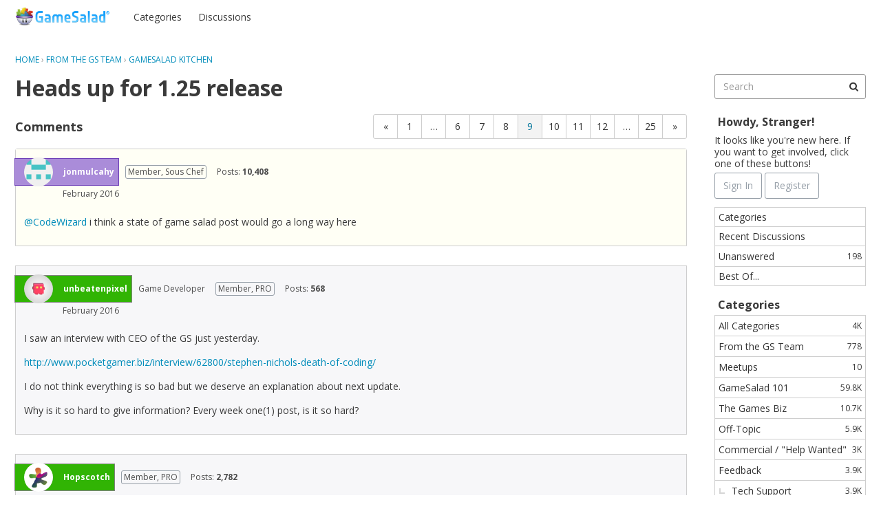

--- FILE ---
content_type: text/html; charset=utf-8
request_url: http://forums.gamesalad.com/discussion/90442/heads-up-for-1-25-release/p9
body_size: 21471
content:
<!DOCTYPE html>
<html lang="en">

<head>
    <meta charset="utf-8">
    <meta http-equiv="X-UA-Compatible" content="IE=edge">
    <title>Heads up for 1.25 release - Page 9 — GameSalad Forums</title>
  <link rel="prev" href="http://forums.gamesalad.com/discussion/90442/heads-up-for-1-25-release/p8" />
  <link rel="next" href="http://forums.gamesalad.com/discussion/90442/heads-up-for-1-25-release/p10" />
  <link rel="stylesheet" href="/applications/dashboard/design/style.css?v=3.0" media="all" />
  <link rel="stylesheet" href="http://forums.gamesalad.com/applications/dashboard/design/style-compat.css?v=3.3" media="all" />
  <link rel="stylesheet" href="/plugins/IndexPhotos/design/indexphotos.css?v=1.2.2" media="all" />
  <link rel="stylesheet" href="/plugins/GooglePrettify/design/prettify.css?v=1.2.3" media="all" />
  <link rel="stylesheet" href="/applications/vanilla/design/tag.css?v=3.0" media="all" />
  <link rel="stylesheet" href="/themes/keystone/design/custom_classic.css?v=1.0.0" media="all" />
  <link rel="stylesheet" href="/resources/design/vanillicon.css?v=3.3" media="all" />
  <link rel="stylesheet" href="/applications/yaga/design/reactions.css?v=1.1" media="all" />
  <link rel="stylesheet" href="/plugins/jsconnect/design/jsconnect.css?v=1.6" media="all" />
  <link rel="stylesheet" href="/applications/vanilla/design/spoilers.css?v=3.0" media="all" />
  <link rel="shortcut icon" href="http://forums.gamesalad.com/uploads/favicon_072684a1c46f9517111bda0ce8247af2.ico" type="image/x-icon" />
  <link rel="canonical" href="http://forums.gamesalad.com/discussion/90442/heads-up-for-1-25-release/p9" />
  <meta property="og:type" content="article" />
  <meta property="og:site_name" content="GameSalad Forums" />
  <meta name="twitter:title" property="og:title" content="Heads up for 1.25 release - Page 9" />
  <meta property="og:url" content="http://forums.gamesalad.com/discussion/90442/heads-up-for-1-25-release/p9" />
  <meta name="description" property="og:description" content="@CodeWizard i think a state of game salad post would go a long way here" />
  <meta name="twitter:description" content="@CodeWizard i think a state of game salad post would go a long way here" />
  <meta name="twitter:card" content="summary" />
  <script>gdn=window.gdn||{};gdn.meta={"currentThemePath":"\/themes\/keystone","ConfirmDeleteCommentHeading":"Delete Comment","ConfirmDeleteCommentText":"Are you sure you want to delete this comment?","DiscussionID":"90442","Category":"GameSalad Kitchen","Spoiler":"Spoiler","show":"show","hide":"hide","AnalyticsTask":"tick","emoji":{"assetPath":"http:\/\/forums.gamesalad.com\/plugins\/emojiextender\/emoji\/twitter","format":"<img class=\"emoji\" src=\"{src}\" title=\"{name}\" alt=\"{name}\" height=\"18\" \/>","emoji":{"-1":"-1.png","+1":"+1.png","angry":"angry.png","anguished":"anguished.png","astonished":"astonished.png","bawling":"bawling.png","bleep_bloop":"bleep_bloop.png","blush":"blush.png","cold_sweat":"cold_sweat.png","confounded":"confounded.png","confused":"confused.png","cookie":"cookie.png","cry":"cry.png","disappointed":"disappointed.png","disappointed_relieved":"disappointed_relieved.png","dizzy":"dizzy.png","expressionless":"expressionless.png","fearful":"fearful.png","flushed":"flushed.png","frown":"frown.png","grey_question":"grey_question.png","grimace":"grimace.png","grin":"grin.png","heart":"heart.png","heartbreak":"heartbreak.png","hushed":"hushed.png","innocent":"innocent.png","joy":"joy.png","kiss":"kiss.png","kissing_blush":"kissing_blush.png","kissing_wink":"kissing_wink.png","lol":"lol.png","love":"love.png","mask":"mask.png","mrgreen":"mrgreen.png","naughty":"naughty.png","neutral":"neutral.png","no_mouth":"no_mouth.png","open_mouth":"open_mouth.png","pensive":"pensive.png","persevere":"persevere.png","rage":"rage.png","relaxed":"relaxed.png","relieved":"relieved.png","scream":"scream.png","skull":"skull.png","sleeping":"sleeping.png","sleepy":"sleepy.png","smile":"smile.png","smiley":"smiley.png","smirk":"smirk.png","star":"star.png","sunglasses":"sunglasses.png","sweat":"sweat.png","sweat_smile":"sweat_smile.png","tired_face":"tired_face.png","tongue":"tongue.png","triumph":"triumph.png","trollface":"trollface.png","unamused":"unamused.png","warning":"warning.png","weary":"weary.png","wink":"wink.png","worried":"worried.png","yum":"yum.png"}},"RedirectTo":"","RedirectUrl":"","TransportError":"A fatal error occurred while processing the request.<br \/>The server returned the following response: %s","TransientKey":false,"WebRoot":"http:\/\/forums.gamesalad.com\/","UrlFormat":"\/{Path}","Path":"discussion\/90442\/heads-up-for-1-25-release\/p9","Args":"","ResolvedPath":"vanilla\/discussion\/index","ResolvedArgs":{"DiscussionID":"90442","DiscussionStub":"heads-up-for-1-25-release","Page":"p9"},"SignedIn":0,"ConfirmHeading":"Confirm","ConfirmText":"Are you sure you want to do that?","Okay":"Okay","Cancel":"Cancel","Search":"Search","ui":{"siteName":"GameSalad Forums","siteTitle":"Forums","locale":"en","inputFormat":"rich"},"context":{"host":"","basePath":"","assetPath":"","debug":false},"upload":{"maxSize":52428800,"maxUploads":20,"allowedExtensions":["txt","jpg","jpeg","gif","png","bmp","tiff","ico","zip","gz","tar.gz","tgz","psd","ai","pdf","doc","xls","ppt","docx","xlsx","pptx","log","rar","7z"]},"featureFlags":{"NewFlyouts":{"Enabled":true}},"useNewFlyouts":true};
gdn.permissions={"permissions":{"discussions.view":[-1,10,11,15,19,21,22,23,24,26,29,33,39,40,50,56,59,61,65,66,67,68,75,80,81,82,86]},"bans":[],"isAdmin":false};
</script>
  <script src="/js/library/jquery.js?v=3.3"></script>
  <script src="/js/library/jquery.form.js?v=3.3"></script>
  <script src="/js/library/jquery.popup.js?v=3.3"></script>
  <script src="/js/library/jquery.popin.js?v=3.3"></script>
  <script src="/js/library/jquery.gardenhandleajaxform.js?v=3.3"></script>
  <script src="/js/library/jquery.atwho.js?v=3.3"></script>
  <script src="/js/global.js?v=3.3"></script>
  <script src="/js/flyouts.js?v=3.3"></script>
  <script src="/js/library/jquery.autosize.min.js?v=3.3"></script>
  <script src="/applications/vanilla/js/autosave.js?v=3.0"></script>
  <script src="/applications/vanilla/js/discussion.js?v=3.0"></script>
  <script src="/js/library/jquery.tokeninput.js?v=3.3"></script>
  <script src="/plugins/AuthorSelector/js/authorselector.js?v=1.3"></script>
  <script src="/plugins/GooglePrettify/js/prettify.js?v=1.2.3"></script>
  <script src="/plugins/jsconnect/js/jsconnect.js?v=1.6"></script>
  <script src="/applications/vanilla/js/spoilers.js?v=3.0"></script>
  <script src="/applications/vanilla/js/tagging.js?v=3.0"></script>
  <script src="/themes/keystone/js/custom.js?v=1.0.0"></script>
  <script>var supportsAllFeatures = window.Promise && window.fetch && window.Symbol&& window.CustomEvent && Element.prototype.remove && Element.prototype.closest&& window.NodeList && NodeList.prototype.forEach;if (!supportsAllFeatures) {var head = document.getElementsByTagName('head')[0];var script = document.createElement('script');script.src = 'http://forums.gamesalad.com/dist/polyfills.min.js?h=3.3';head.appendChild(script);} else {  }</script>
  <script src="http://forums.gamesalad.com/api/v2/locales/en/translations.js?h=3.3" defer="defer"></script>
  <script src="http://forums.gamesalad.com/dist/forum/runtime.min.js?h=3.3" defer="defer"></script>
  <script src="http://forums.gamesalad.com/dist/forum/vendors.min.js?h=3.3" defer="defer"></script>
  <script src="http://forums.gamesalad.com/dist/forum/shared.min.js?h=3.3" defer="defer"></script>
  <script src="http://forums.gamesalad.com/dist/forum/addons/rich-editor.min.js?h=3.3" defer="defer"></script>
  <script src="http://forums.gamesalad.com/dist/forum/addons/dashboard.min.js?h=3.3" defer="defer"></script>
  <script src="http://forums.gamesalad.com/dist/forum/bootstrap.min.js?h=3.3" defer="defer"></script>
  <script>window["__ACTIONS__"]=[{"type":"@@locales\/GET_ALL_DONE","payload":{"result":[{"localeID":"en","localeKey":"en","regionalKey":"en","displayNames":{"en":"English"}}],"params":[]}},{"type":"@@themes\/GET_DONE","payload":{"result":{"themeID":"keystone","type":"themeFile","version":"1.0.0","assets":{"variables":{"data":{"global":{"mainColors":{"primary":"#008cba"}},"titleBar":{"colors":{"bg":"#333","fg":"#fff"}}},"type":"json"},"logo":{"type":"image","url":"http:\/\/forums.gamesalad.com\/uploads\/0c3be20d215dd864f6ad025f829f30c9.png"},"mobileLogo":{"type":"image","url":"http:\/\/forums.gamesalad.com\/uploads\/a73deaac2fd8fe7bbb8c778b752a4c23.png"}}},"params":{"key":{"themeID":"keystone","type":"themeFile","version":"1.0.0","assets":{"variables":{"data":{"global":{"mainColors":{"primary":"#008cba"}},"titleBar":{"colors":{"bg":"#333","fg":"#fff"}}},"type":"json"},"logo":{"type":"image","url":"http:\/\/forums.gamesalad.com\/uploads\/0c3be20d215dd864f6ad025f829f30c9.png"},"mobileLogo":{"type":"image","url":"http:\/\/forums.gamesalad.com\/uploads\/a73deaac2fd8fe7bbb8c778b752a4c23.png"}}}}}}];
</script>
  <script type="application/ld+json">{"headline":"Heads up for 1.25 release","description":"As you may know, release 1.25 will contain support for being able to import your own fonts for use in GameSalad. In order to make font rendering consistent, we will be dropping support for system fonts (i.e. the fonts that come preinstalled on your computer\/device). We will be including replacements for the default fonts\u2026","discussionUrl":"http:\/\/forums.gamesalad.com\/discussion\/90442\/heads-up-for-1-25-release","dateCreated":"2015-12-14 16:14:00","author":{"@context":"https:\/\/schema.org","@type":"Person","name":"stevej","image":"https:\/\/img.gamesalad.com\/thumb\/64x64\/jpg\/aHR0cDovL2dzLnByb2ZpbGVzLnBvcnRyYWl0cy5zMy5hbWF6b25hd3MuY29tLzAwMDAwMTQzLTc4NDctZWY0Ni1iZTA5LTRmMmMzODc3ZGRkNw==?cb=d41d8cd98f00b204e9800998ecf8427e","url":"http:\/\/forums.gamesalad.com\/profile\/stevej"},"@context":"https:\/\/schema.org","@type":"DiscussionForumPosting"}</script>
  <script type="text/javascript">
            function init() {
                $('.Message').each(function () {
                    if ($(this).data('GooglePrettify')) {
                        return;
                    }
                    $(this).data('GooglePrettify', '1');

                    pre = $('pre', this).addClass('prettyprint');

                    // Let prettyprint determine styling, rather than the editor.
                    $('code', this).removeClass('CodeInline');
                    pre.removeClass('CodeBlock');

                    prettyPrint();

                    pre.removeClass('prettyprint');
                });
            }

            $(document).on('contentLoad', init);</script>
  <noscript><style>body {visibility: visible !important;}</style></noscript>
<!-- Preload links, scripts, and stylesheets -->


    <meta name="viewport" content="width=device-width, initial-scale=1">
    <link href="https://fonts.googleapis.com/css?family=Open+Sans:400,400i,700,700i" rel="stylesheet">
</head>

<body id="vanilla_discussion_index" class="Vanilla Discussion isDesktop index  Section-Discussion Section-Category-gamesalad-kitchen hideHomepageTitle UserLoggedOut isNotFirstPage locale-en ">

    <!--[if lt IE 9]>
      <p class="browsehappy">You are using an <strong>outdated</strong> browser. Please <a href="http://browsehappy.com/">upgrade your browser</a> to improve your experience.</p>
    <![endif]-->

    <div class="Frame" id="page">
        <div class="Frame-top">
            <div class="Frame-header">

                <!---------- Main Header ---------->
                <header id="MainHeader" class="Header">
                    <div class="Container">
                        <div class="row">
                            <div class="Hamburger">
                                <button class="Hamburger Hamburger-menuXcross" id="menu-button" aria-label="toggle menu">
                                    <span class="Hamburger-menuLines" aria-hidden="true">
                                    </span>
                                    <span class="Hamburger-visuallyHidden sr-only">
                                        toggle menu
                                    </span>
                                </button>
                            </div>
                            <a href="/" class="Header-logo">
                                <img src="http://forums.gamesalad.com/uploads/0c3be20d215dd864f6ad025f829f30c9.png" alt="GameSalad Forums" />
                            </a>
                            <a href="/" class="Header-logo mobile">
                                <img src="http://forums.gamesalad.com/uploads/a73deaac2fd8fe7bbb8c778b752a4c23.png" alt="GameSalad Forums" />
                            </a>
                            <nav class="Header-desktopNav">
                                <div class='Navigation-linkContainer'>
        <a href='/categories' class='Navigation-link '>
            Categories
        </a>
    </div>
                                <div class='Navigation-linkContainer'>
        <a href='/discussions' class='Navigation-link '>
            Discussions
        </a>
    </div>
                                <div class='Navigation-linkContainer'>
        <a href='https://forums.gamesalad.com/dashboard/settings' class='Navigation-link sub-menu'>
            Dashboard
        </a>
    </div>

                            </nav>
                            <div class="Header-flexSpacer"></div>
                            <div class="Header-right">
                                <span data-react='subcommunity-chooser' data-props='{"buttonType":"titleBarLink","buttonClass":"Header-desktopCommunityChooser"}'></span>
                                <div class="MeBox-header">
                                    <div class="MeBox MeBox-SignIn FlyoutRight"><div class="SignInLinks"><a href="/entry/signin?Target=discussion%2F90442%2Fheads-up-for-1-25-release%2Fp9" class=" SignInPopup" rel="nofollow">Sign In</a> <span class="Bullet">&middot;</span> <a href="/entry/register?Target=discussion%2F90442%2Fheads-up-for-1-25-release%2Fp9" class="ApplyButton" rel="nofollow">Register</a> </div> <div class="SignInIcons"></div></div>
                                </div>
                                                            </div>
                        </div>
                    </div>

                    <!---------- Mobile Navigation ---------->
                    <nav class="Navigation js-nav needsInitialization">
                        <div class="Container">
                                                            <div class="Navigation-row">
                                    <div class="SignIn mobile">
                                        <div class="MeBox MeBox-SignIn"><div class="SignInLinks"><a href="/entry/signin?Target=discussion%2F90442%2Fheads-up-for-1-25-release%2Fp9" class=" SignInPopup" rel="nofollow">Sign In</a> <span class="Bullet">&middot;</span> <a href="/entry/register?Target=discussion%2F90442%2Fheads-up-for-1-25-release%2Fp9" class="ApplyButton" rel="nofollow">Register</a> </div> <div class="SignInIcons"></div></div>
                                    </div>
                                </div>
                                                        <div class='Navigation-linkContainer'>
        <a href='/categories' class='Navigation-link '>
            Categories
        </a>
    </div>
                            <div class='Navigation-linkContainer'>
        <a href='/discussions' class='Navigation-link '>
            Discussions
        </a>
    </div>
                            
                            <div class='Navigation-linkContainer'>
        <a href='https://forums.gamesalad.com/dashboard/settings' class='Navigation-link sub-menu'>
            Dashboard
        </a>
    </div>

                            <div class='Navigation-linkContainer'>
                                <span data-react='subcommunity-chooser' data-props='{"buttonType":"reset","fullWidth":true,"buttonClass":"Navigation-link"}'></span>
                            </div>
                        </div>
                    </nav>
                    <nav class="mobileMebox js-mobileMebox needsInitialization">
                        <div class="Container">
                            <div class="MeBox MeBox-SignIn"><div class="SignInLinks"><a href="/entry/signin?Target=discussion%2F90442%2Fheads-up-for-1-25-release%2Fp9" class=" SignInPopup" rel="nofollow">Sign In</a> <span class="Bullet">&middot;</span> <a href="/entry/register?Target=discussion%2F90442%2Fheads-up-for-1-25-release%2Fp9" class="ApplyButton" rel="nofollow">Register</a> </div> <div class="SignInIcons"></div></div>
                            <button class="mobileMebox-buttonClose Close">
                                <span>×</span>
                            </button>
                        </div>
                    </nav>
                    <!---------- Mobile Navigation END ---------->

                </header>
                <!---------- Main Header END ---------->

            </div>
            <div class="Frame-body">

                <!---------- Hero Banner ---------->
                                <!---------- Hero Banner END ---------->

                <div class="Frame-content">
                    <div class="Container">
                        <div class="Frame-contentWrap">
                            <div class="Frame-details">
                                                                    <div class="Frame-row">
                                        <nav class="BreadcrumbsBox">
                                            <span class="Breadcrumbs" itemscope itemtype="http://data-vocabulary.org/Breadcrumb"><span class="CrumbLabel CrumbLabel HomeCrumb"><a href="http://forums.gamesalad.com/" itemprop="url"><span itemprop="title">Home</span></a></span> <span itemprop="child" itemscope itemtype="http://data-vocabulary.org/Breadcrumb"><span class="Crumb">›</span> <span class="CrumbLabel Category-from-the-gs-team"><a href="http://forums.gamesalad.com/categories/from-the-gs-team" itemprop="url"><span itemprop="title">From the GS Team</span></a></span> <span itemprop="child" itemscope itemtype="http://data-vocabulary.org/Breadcrumb"><span class="Crumb">›</span> <span class="CrumbLabel Category-gamesalad-kitchen Last"><a href="http://forums.gamesalad.com/categories/gamesalad-kitchen" itemprop="url"><span itemprop="title">GameSalad Kitchen</span></a></span> </span></span></span>
                                        </nav>
                                    </div>
                                                                <div class="Frame-row SearchBoxMobile">
                                                                            <div class="SearchBox js-sphinxAutoComplete" role="search">
                                                                                            <form method="get" action="/search">
<div>
<input type="text" id="Form_Search" name="Search" value="" placeholder="Search" accesskey="/" aria-label="Enter your search term." title="Enter your search term." role="searchbox" class="InputBox js-search" /><input type="submit" id="Form_Go" name="" aria-label="Search" class="Button" value="Go" />
</div>
</form>
                                                                                    </div>
                                                                    </div>
                                <div class="Frame-row">

                                    <!---------- Main Content ---------->
                                    <main class="Content MainContent">
                                        <!---------- Profile Page Header ---------->
                                                                                <!---------- Profile Page Header END ---------->

                                        <div class="MessageList Discussion"><!-- Page Title -->
<div id="Item_0" class="PageTitle"><div class="Options"></div><h1>Heads up for 1.25 release</h1></div>

</div><div class="CommentsWrap"><span class="BeforeCommentHeading"><span  role="navigation" aria-label="pagination" id="PagerBefore" class="Pager PagerLinkCount-13 NumberedPager"><a href="http://forums.gamesalad.com/discussion/90442/heads-up-for-1-25-release/p8" class="Previous Pager-nav" rel="prev">«</a><a href="http://forums.gamesalad.com/discussion/90442/heads-up-for-1-25-release" class=" Pager-p p-1 FirstPage">1</a><span class="Ellipsis">&#8230;</span><a href="http://forums.gamesalad.com/discussion/90442/heads-up-for-1-25-release/p6" class=" Pager-p p-6" aria-label="Page 6">6</a><a href="http://forums.gamesalad.com/discussion/90442/heads-up-for-1-25-release/p7" class=" Pager-p p-7" aria-label="Page 7">7</a><a href="http://forums.gamesalad.com/discussion/90442/heads-up-for-1-25-release/p8" class=" Pager-p p-8" aria-label="Page 8" rel="prev">8</a><a href="http://forums.gamesalad.com/discussion/90442/heads-up-for-1-25-release/p9" class="Highlight Pager-p p-9" aria-label="Page 9" aria-current="page">9</a><a href="http://forums.gamesalad.com/discussion/90442/heads-up-for-1-25-release/p10" class=" Pager-p p-10" aria-label="Page 10" rel="next">10</a><a href="http://forums.gamesalad.com/discussion/90442/heads-up-for-1-25-release/p11" class=" Pager-p p-11" aria-label="Page 11">11</a><a href="http://forums.gamesalad.com/discussion/90442/heads-up-for-1-25-release/p12" class=" Pager-p p-12" aria-label="Page 12">12</a><span class="Ellipsis">&#8230;</span><a href="http://forums.gamesalad.com/discussion/90442/heads-up-for-1-25-release/p25" class=" Pager-p p-25 LastPage">25</a><a href="http://forums.gamesalad.com/discussion/90442/heads-up-for-1-25-release/p10" class="Next Pager-nav" rel="next">»</a></span></span><div class="DataBox DataBox-Comments"><h2 class="CommentHeading">Comments</h2>    <ul class="MessageList DataList Comments">
                <li class="Item ItemComment Role_Member Role_SousChef" id="Comment_573454">
            <div class="Comment">

                                <div class="Options">
                                    </div>
                                <div class="Item-Header CommentHeader">
                    <div class="AuthorWrap">
            <span class="Author">
               <a title="jonmulcahy" href="/profile/jonmulcahy" class="PhotoWrap"><img src="https://imgproxy.gamesalad.com/thumb/64x64/jpg/aHR0cHM6Ly9hdmF0YXIuZ2FtZXNhbGFkLmNvbS5zMy5hbWF6b25hd3MuY29tL3Byb2R1Y3Rpb24vNTY5NC8zNjFjMDdiNzk4YjhhNTllMTMzZjY5ZDY3NzY1MzlmOTIwMTkwMzEwLTIxNDM2LTF4aXFrN28ucG5n?cb=d41d8cd98f00b204e9800998ecf8427e" alt="jonmulcahy" class="ProfilePhoto ProfilePhotoMedium" /></a><a href="/profile/jonmulcahy" class="Username">jonmulcahy</a>            </span>
            <span class="AuthorInfo">
                 <span class="MItem RoleTitle">Member, Sous Chef</span> <span class="MItem PostCount">Posts: <b>10,408</b></span>            </span>
                    </div>
                    <div class="Meta CommentMeta CommentInfo">
            <span class="MItem DateCreated">
               <a href="/discussion/comment/573454/#Comment_573454" class="Permalink" name="Item_241" rel="nofollow"><time title="February 25, 2016 4:17PM" datetime="2016-02-25T16:17:51+00:00">February 2016</time></a>            </span>
                                                                    </div>
                </div>
                <div class="Item-BodyWrap">
                    <div class="Item-Body">
                        <div class="Message userContent">
                            <p><a href="http://forums.gamesalad.com/profile/CodeWizard" rel="nofollow">@CodeWizard</a> i think a state of game salad post would go a long way here</p>
                        </div>
                        <div class="Reactions"></div>                    </div>
                </div>
            </div>
        </li>
                <li class="Item Alt ItemComment Role_Member Role_PRO" id="Comment_573455">
            <div class="Comment">

                                <div class="Options">
                                    </div>
                                <div class="Item-Header CommentHeader">
                    <div class="AuthorWrap">
            <span class="Author">
               <a title="unbeatenpixel" href="/profile/unbeatenpixel" class="PhotoWrap"><img src="https://imgproxy.gamesalad.com/thumb/64x64/jpg/aHR0cHM6Ly9hdmF0YXIuZ2FtZXNhbGFkLmNvbS5zMy5hbWF6b25hd3MuY29tL3Byb2R1Y3Rpb24vNDcwMTkwL2xvZ29zaGFycG5ldy5wbmc=?cb=595fa3399083cd543adf1a4fbb7fa64d" alt="unbeatenpixel" class="ProfilePhoto ProfilePhotoMedium" /></a><a href="/profile/unbeatenpixel" class="Username">unbeatenpixel</a>            </span>
            <span class="AuthorInfo">
                <span class="MItem AuthorTitle">Game Developer</span> <span class="MItem RoleTitle">Member, PRO</span> <span class="MItem PostCount">Posts: <b>568</b></span>            </span>
                    </div>
                    <div class="Meta CommentMeta CommentInfo">
            <span class="MItem DateCreated">
               <a href="/discussion/comment/573455/#Comment_573455" class="Permalink" name="Item_242" rel="nofollow"><time title="February 25, 2016 4:19PM" datetime="2016-02-25T16:19:47+00:00">February 2016</time></a>            </span>
                                                                    </div>
                </div>
                <div class="Item-BodyWrap">
                    <div class="Item-Body">
                        <div class="Message userContent">
                            <p>I saw an interview with CEO of the GS just yesterday.</p>

<p><a href="/home/leaving?target=http%3A%2F%2Fwww.pocketgamer.biz%2Finterview%2F62800%2Fstephen-nichols-death-of-coding%2F" class="Popup">http://www.pocketgamer.biz/interview/62800/stephen-nichols-death-of-coding/</a></p>

<p>I do not think everything is so bad but we deserve an explanation about next update.</p>

<p>Why is it so hard to give information? Every week one(1) post, is it so hard?</p>
                        </div>
                        <div class="Reactions"></div>                    </div>
                </div>
            </div>
        </li>
                <li class="Item ItemComment Role_Member Role_PRO" id="Comment_573456">
            <div class="Comment">

                                <div class="Options">
                                    </div>
                                <div class="Item-Header CommentHeader">
                    <div class="AuthorWrap">
            <span class="Author">
               <a title="Hopscotch" href="/profile/Hopscotch" class="PhotoWrap"><img src="https://imgproxy.gamesalad.com/thumb/64x64/jpg/aHR0cHM6Ly9hdmF0YXIuZ2FtZXNhbGFkLmNvbS5zMy5hbWF6b25hd3MuY29tL3Byb2R1Y3Rpb24vMjk0MzcwL2hvcHNjb3RjaGxvZ28xODQucG5n?cb=d41d8cd98f00b204e9800998ecf8427e" alt="Hopscotch" class="ProfilePhoto ProfilePhotoMedium" /></a><a href="/profile/Hopscotch" class="Username">Hopscotch</a>            </span>
            <span class="AuthorInfo">
                 <span class="MItem RoleTitle">Member, PRO</span> <span class="MItem PostCount">Posts: <b>2,782</b></span>            </span>
                    </div>
                    <div class="Meta CommentMeta CommentInfo">
            <span class="MItem DateCreated">
               <a href="/discussion/comment/573456/#Comment_573456" class="Permalink" name="Item_243" rel="nofollow"><time title="February 25, 2016 4:37PM" datetime="2016-02-25T16:37:42+00:00">February 2016</time></a>            </span>
                        <span class="MItem"> <span title="Edited February 25, 2016 4:48PM by Hopscotch." class="DateUpdated">edited February 2016</span> </span>                                            </div>
                </div>
                <div class="Item-BodyWrap">
                    <div class="Item-Body">
                        <div class="Message userContent">
                            <blockquote class="UserQuote"><div class="QuoteText">
  <p><a href="http://forums.gamesalad.com/profile/Chunkypixels" rel="nofollow">@Chunkypixels</a> said:<br />
  <a href="http://forums.gamesalad.com/profile/Hopscotch" rel="nofollow">@Hopscotch</a> ...so the Intercom.io thing is the help bubble in the bottom corner of the screen, and its been implemented in the latest version of the windows editor?</p>
  
  <p>But what is the reference to the release of the engine on the 26th January? Was there a new build released that I missed? They seemed to be promoting a big release of the engine released on 26th January....</p>
</div></blockquote>

<p>Yes, the help bubble is in the windows creator.</p>

<p>Since the windows version updates automatically, I can't tell you when exactly that update went live, but should be around that time.</p>

<p>Making it sound like a big release is just buttering up the news to make it sound exciting in the article. <img class="emoji" src="http://forums.gamesalad.com/plugins/emojiextender/emoji/twitter/smile.png" title=":)" alt=":)" height="18" /></p>
                        </div>
                        <div class="Reactions"></div>                    </div>
                </div>
            </div>
        </li>
                <li class="Item Alt ItemComment Role_Member" id="Comment_573458">
            <div class="Comment">

                                <div class="Options">
                                    </div>
                                <div class="Item-Header CommentHeader">
                    <div class="AuthorWrap">
            <span class="Author">
               <a title="Terrellort_Gaming" href="/profile/Terrellort_Gaming" class="PhotoWrap"><img src="https://imgproxy.gamesalad.com/thumb/64x64/jpg/aHR0cDovL2F2YXRhci5nYW1lc2FsYWQuY29tLnMzLmFtYXpvbmF3cy5jb20vbm9faW1hZ2VfeWV0LnBuZw==?cb=d41d8cd98f00b204e9800998ecf8427e" alt="Terrellort_Gaming" class="ProfilePhoto ProfilePhotoMedium" /></a><a href="/profile/Terrellort_Gaming" class="Username">Terrellort_Gaming</a>            </span>
            <span class="AuthorInfo">
                 <span class="MItem RoleTitle">Member</span> <span class="MItem PostCount">Posts: <b>93</b></span>            </span>
                    </div>
                    <div class="Meta CommentMeta CommentInfo">
            <span class="MItem DateCreated">
               <a href="/discussion/comment/573458/#Comment_573458" class="Permalink" name="Item_244" rel="nofollow"><time title="February 25, 2016 4:57PM" datetime="2016-02-25T16:57:03+00:00">February 2016</time></a>            </span>
                                                                    </div>
                </div>
                <div class="Item-BodyWrap">
                    <div class="Item-Body">
                        <div class="Message userContent">
                            <blockquote class="UserQuote"><div class="QuoteText">
  <p><a href="http://forums.gamesalad.com/profile/PhilipCC" rel="nofollow">@PhilipCC</a> said:</p>
  
  <blockquote class="UserQuote"><div class="QuoteText">
    <p><a href="http://forums.gamesalad.com/profile/Terrellort_Gaming" rel="nofollow">@Terrellort_Gaming</a> said:<br />
    How does the font installed?</p>
  </div></blockquote>
  
  <p>May I suggest that you start a new thread under a different topic such as " Working with GS ... Mac or PC" and someone may respond.  <img class="emoji" src="http://forums.gamesalad.com/plugins/emojiextender/emoji/twitter/wink.png" title=";)" alt=";)" height="18" /></p>
</div></blockquote>

<p>Thanks you a lot philip, you are very kind.</p>

<p>So When the release date is up, will the font install from computer or will the font install in a custom basis.</p>
                        </div>
                        <div class="Reactions"></div>                    </div>
                </div>
            </div>
        </li>
                <li class="Item ItemComment Role_Inactive Role_ChefEmeritus" id="Comment_573460">
            <div class="Comment">

                                <div class="Options">
                                    </div>
                                <div class="Item-Header CommentHeader">
                    <div class="AuthorWrap">
            <span class="Author">
               <a title="CodeWizard" href="/profile/CodeWizard" class="PhotoWrap"><img src="https://imgproxy.gamesalad.com/thumb/64x64/jpg/aHR0cHM6Ly9hdmF0YXIuZ2FtZXNhbGFkLmNvbS5zMy5hbWF6b25hd3MuY29tL3Byb2R1Y3Rpb24vMjkzNDE4LzkzZTk1MDQ0MzNiZjEwOTdhYjM0ZmQzNjg2M2I2Y2FmMjAxNTA2MTUtNjE4MC0xbjh4OXdmLnBuZw==?cb=d41d8cd98f00b204e9800998ecf8427e" alt="CodeWizard" class="ProfilePhoto ProfilePhotoMedium" /></a><a href="/profile/CodeWizard" class="Username">CodeWizard</a>            </span>
            <span class="AuthorInfo">
                 <span class="MItem RoleTitle">Inactive, Chef Emeritus</span> <span class="MItem PostCount">Posts: <b>1,143</b></span>            </span>
                    </div>
                    <div class="Meta CommentMeta CommentInfo">
            <span class="MItem DateCreated">
               <a href="/discussion/comment/573460/#Comment_573460" class="Permalink" name="Item_245" rel="nofollow"><time title="February 25, 2016 6:16PM" datetime="2016-02-25T18:16:57+00:00">February 2016</time></a>            </span>
                                                                    </div>
                </div>
                <div class="Item-BodyWrap">
                    <div class="Item-Body">
                        <div class="Message userContent">
                            <p>Hi everyone!  Let me take a quick minute to chime in on this thread.</p>

<p>It's true that SteveJ and BlackCloakGS are no longer with us.  Our priorities have shifted and we had to make staffing changes to accommodate that.  Some lost and some gained, as it were.</p>

<p>We're making great progress on 1.25.  The scope of that update has gotten very large -- with additional changes beyond custom fonts making their way into the tool and engine earlier this month.  Those changes are causing quite a bit more testing to take place to ensure it's ready for release.  Bugs are bugs, sadly.</p>

<p>The major things remaining to resolve in 1.25, in my opinion, are the framerate hitches and text rendering quality.  If all goes well that will be resolved over the next week.  We'll push it out as soon as we can.</p>

<p>More news soon!</p>
                        </div>
                        <div class="Reactions"></div>                    </div>
                </div>
            </div>
        </li>
                <li class="Item Alt ItemComment Role_Member" id="Comment_573461">
            <div class="Comment">

                                <div class="Options">
                                    </div>
                                <div class="Item-Header CommentHeader">
                    <div class="AuthorWrap">
            <span class="Author">
               <a title="myke66" href="/profile/myke66" class="PhotoWrap"><img src="https://imgproxy.gamesalad.com/thumb/64x64/jpg/aHR0cHM6Ly9hdmF0YXIuZ2FtZXNhbGFkLmNvbS5zMy5hbWF6b25hd3MuY29tL3Byb2R1Y3Rpb24vMTg3MzU5L2I2MzczNTk5YmNiOTc5ZjQyNTQzZjhkYzQ2ZjIyOWRlMjAxNTAyMTctMjkzMDMtYzdvbW9iLnBuZw==?cb=d41d8cd98f00b204e9800998ecf8427e" alt="myke66" class="ProfilePhoto ProfilePhotoMedium" /></a><a href="/profile/myke66" class="Username">myke66</a>            </span>
            <span class="AuthorInfo">
                 <span class="MItem RoleTitle">Member</span> <span class="MItem PostCount">Posts: <b>74</b></span>            </span>
                    </div>
                    <div class="Meta CommentMeta CommentInfo">
            <span class="MItem DateCreated">
               <a href="/discussion/comment/573461/#Comment_573461" class="Permalink" name="Item_246" rel="nofollow"><time title="February 25, 2016 6:28PM" datetime="2016-02-25T18:28:27+00:00">February 2016</time></a>            </span>
                                                                    </div>
                </div>
                <div class="Item-BodyWrap">
                    <div class="Item-Body">
                        <div class="Message userContent">
                            <blockquote class="UserQuote"><div class="QuoteText">
  <p><a href="http://forums.gamesalad.com/profile/CodeWizard" rel="nofollow">@CodeWizard</a> said:<br />
  Hi everyone!  Let me take a quick minute to chime in on this thread.</p>
  
  <p>It's true that SteveJ and BlackCloakGS are no longer with us.  Our priorities have shifted and we had to make staffing changes to accommodate that.  Some lost and some gained, as it were.</p>
  
  <p>We're making great progress on 1.25.  The scope of that update has gotten very large -- with additional changes beyond custom fonts making their way into the tool and engine earlier this month.  Those changes are causing quite a bit more testing to take place to ensure it's ready for release.  Bugs are bugs, sadly.</p>
  
  <p>The major things remaining to resolve in 1.25, in my opinion, are the framerate hitches and text rendering quality.  If all goes well that will be resolved over the next week.  We'll push it out as soon as we can.</p>
  
  <p>More news soon!</p>
</div></blockquote>

<p>Thank you for the update CodeWizard, much appreciated!</p>
                        </div>
                        <div class="Reactions"></div>                    </div>
                </div>
            </div>
        </li>
                <li class="Item ItemComment Role_Member" id="Comment_573462">
            <div class="Comment">

                                <div class="Options">
                                    </div>
                                <div class="Item-Header CommentHeader">
                    <div class="AuthorWrap">
            <span class="Author">
               <a title="BigDave" href="/profile/BigDave" class="PhotoWrap"><img src="https://imgproxy.gamesalad.com/thumb/64x64/jpg/aHR0cHM6Ly9hdmF0YXIuZ2FtZXNhbGFkLmNvbS5zMy5hbWF6b25hd3MuY29tL3Byb2R1Y3Rpb24vMjE1OTE5L0RhdmlkX1pvYnJpc3QucG5n?cb=d41d8cd98f00b204e9800998ecf8427e" alt="BigDave" class="ProfilePhoto ProfilePhotoMedium" /></a><a href="/profile/BigDave" class="Username">BigDave</a>            </span>
            <span class="AuthorInfo">
                 <span class="MItem RoleTitle">Member</span> <span class="MItem PostCount">Posts: <b>2,239</b></span>            </span>
                    </div>
                    <div class="Meta CommentMeta CommentInfo">
            <span class="MItem DateCreated">
               <a href="/discussion/comment/573462/#Comment_573462" class="Permalink" name="Item_247" rel="nofollow"><time title="February 25, 2016 6:45PM" datetime="2016-02-25T18:45:29+00:00">February 2016</time></a>            </span>
                                                                    </div>
                </div>
                <div class="Item-BodyWrap">
                    <div class="Item-Body">
                        <div class="Message userContent">
                            <p><a href="http://forums.gamesalad.com/profile/CodeWizard" rel="nofollow">@CodeWizard</a> thank you <img class="emoji" src="http://forums.gamesalad.com/plugins/emojiextender/emoji/twitter/smile.png" title=":)" alt=":)" height="18" /></p>
                        </div>
                        <div class="Reactions"></div>                    </div>
                </div>
            </div>
        </li>
                <li class="Item Alt ItemComment Role_Member" id="Comment_573463">
            <div class="Comment">

                                <div class="Options">
                                    </div>
                                <div class="Item-Header CommentHeader">
                    <div class="AuthorWrap">
            <span class="Author">
               <a title="8bitninja" href="/profile/8bitninja" class="PhotoWrap"><img src="https://imgproxy.gamesalad.com/thumb/64x64/jpg/aHR0cHM6Ly9hdmF0YXIuZ2FtZXNhbGFkLmNvbS5zMy5hbWF6b25hd3MuY29tL3Byb2R1Y3Rpb24vMTE3MzcwL0lNR18wMTU3LlBORw==?cb=d41d8cd98f00b204e9800998ecf8427e" alt="8bitninja" class="ProfilePhoto ProfilePhotoMedium" /></a><a href="/profile/8bitninja" class="Username">8bitninja</a>            </span>
            <span class="AuthorInfo">
                 <span class="MItem RoleTitle">Member</span> <span class="MItem PostCount">Posts: <b>367</b></span>            </span>
                    </div>
                    <div class="Meta CommentMeta CommentInfo">
            <span class="MItem DateCreated">
               <a href="/discussion/comment/573463/#Comment_573463" class="Permalink" name="Item_248" rel="nofollow"><time title="February 25, 2016 6:47PM" datetime="2016-02-25T18:47:29+00:00">February 2016</time></a>            </span>
                                                                    </div>
                </div>
                <div class="Item-BodyWrap">
                    <div class="Item-Body">
                        <div class="Message userContent">
                            <p>Awesome, thank you, CodeWizard!</p>
                        </div>
                        <div class="Reactions"></div>                    </div>
                </div>
            </div>
        </li>
                <li class="Item ItemComment Role_Member" id="Comment_573464">
            <div class="Comment">

                                <div class="Options">
                                    </div>
                                <div class="Item-Header CommentHeader">
                    <div class="AuthorWrap">
            <span class="Author">
               <a title="Approw" href="/profile/Approw" class="PhotoWrap"><img src="https://imgproxy.gamesalad.com/thumb/64x64/jpg/aHR0cHM6Ly9hdmF0YXIuZ2FtZXNhbGFkLmNvbS5zMy5hbWF6b25hd3MuY29tL3Byb2R1Y3Rpb24vNzAzNjcvTWF0dGhpYXNfUHJvZmlsZV9waWMuanBn?cb=d41d8cd98f00b204e9800998ecf8427e" alt="Approw" class="ProfilePhoto ProfilePhotoMedium" /></a><a href="/profile/Approw" class="Username">Approw</a>            </span>
            <span class="AuthorInfo">
                 <span class="MItem RoleTitle">Member</span> <span class="MItem PostCount">Posts: <b>703</b></span>            </span>
                    </div>
                    <div class="Meta CommentMeta CommentInfo">
            <span class="MItem DateCreated">
               <a href="/discussion/comment/573464/#Comment_573464" class="Permalink" name="Item_249" rel="nofollow"><time title="February 25, 2016 7:01PM" datetime="2016-02-25T19:01:35+00:00">February 2016</time></a>            </span>
                                                                    </div>
                </div>
                <div class="Item-BodyWrap">
                    <div class="Item-Body">
                        <div class="Message userContent">
                            <p><a href="http://forums.gamesalad.com/profile/CodeWizard" rel="nofollow">@CodeWizard</a> Thanks for the update! Hopefully the wait was worth it, cause it was a long long wait. Looking forward to see what you guys cooked in the salad restaurant!</p>
                        </div>
                        <div class="Reactions"></div>                    </div>
                </div>
            </div>
        </li>
                <li class="Item Alt ItemComment Role_Member" id="Comment_573465">
            <div class="Comment">

                                <div class="Options">
                                    </div>
                                <div class="Item-Header CommentHeader">
                    <div class="AuthorWrap">
            <span class="Author">
               <a title="The_Gamesalad_Guru" href="/profile/The_Gamesalad_Guru" class="PhotoWrap"><img src="https://imgproxy.gamesalad.com/thumb/64x64/jpg/aHR0cHM6Ly9hdmF0YXIuZ2FtZXNhbGFkLmNvbS5zMy5hbWF6b25hd3MuY29tL3Byb2R1Y3Rpb24vNjk4MjcvaWNvbl81MTIucG5n?cb=d41d8cd98f00b204e9800998ecf8427e" alt="The_Gamesalad_Guru" class="ProfilePhoto ProfilePhotoMedium" /></a><a href="/profile/The_Gamesalad_Guru" class="Username">The_Gamesalad_Guru</a>            </span>
            <span class="AuthorInfo">
                 <span class="MItem RoleTitle">Member</span> <span class="MItem PostCount">Posts: <b>9,922</b></span>            </span>
                    </div>
                    <div class="Meta CommentMeta CommentInfo">
            <span class="MItem DateCreated">
               <a href="/discussion/comment/573465/#Comment_573465" class="Permalink" name="Item_250" rel="nofollow"><time title="February 25, 2016 7:07PM" datetime="2016-02-25T19:07:19+00:00">February 2016</time></a>            </span>
                                                                    </div>
                </div>
                <div class="Item-BodyWrap">
                    <div class="Item-Body">
                        <div class="Message userContent">
                            <blockquote class="UserQuote"><div class="QuoteText">
  <p><a href="http://forums.gamesalad.com/profile/CodeWizard" rel="nofollow">@CodeWizard</a> said:<br />
  Hi everyone!  Let me take a quick minute to chime in on this thread.</p>
  
  <p>It's true that SteveJ and BlackCloakGS are no longer with us.  Our priorities have shifted and we had to make staffing changes to accommodate that.  Some lost and some gained, as it were.</p>
  
  <p>We're making great progress on 1.25.  The scope of that update has gotten very large -- with additional changes beyond custom fonts making their way into the tool and engine earlier this month.  Those changes are causing quite a bit more testing to take place to ensure it's ready for release.  Bugs are bugs, sadly.</p>
  
  <p>The major things remaining to resolve in 1.25, in my opinion, are the framerate hitches and text rendering quality.  If all goes well that will be resolved over the next week.  We'll push it out as soon as we can.</p>
  
  <p>More news soon!</p>
</div></blockquote>

<p>Hmmmmmm  <img class="emoji" src="http://forums.gamesalad.com/plugins/emojiextender/emoji/twitter/confused.png" title=":/" alt=":/" height="18" /></p>
                        </div>
                        <div class="Reactions"></div>                    </div>
                </div>
            </div>
        </li>
                <li class="Item ItemComment Role_Member" id="Comment_573467">
            <div class="Comment">

                                <div class="Options">
                                    </div>
                                <div class="Item-Header CommentHeader">
                    <div class="AuthorWrap">
            <span class="Author">
               <a title="Chunkypixels" href="/profile/Chunkypixels" class="PhotoWrap"><img src="https://imgproxy.gamesalad.com/thumb/64x64/jpg/aHR0cHM6Ly9hdmF0YXIuZ2FtZXNhbGFkLmNvbS5zMy5hbWF6b25hd3MuY29tL3Byb2R1Y3Rpb24vNDUxOC9GdW5HdXlfNDAwLmpwZw==?cb=d41d8cd98f00b204e9800998ecf8427e" alt="Chunkypixels" class="ProfilePhoto ProfilePhotoMedium" /></a><a href="/profile/Chunkypixels" class="Username">Chunkypixels</a>            </span>
            <span class="AuthorInfo">
                 <span class="MItem RoleTitle">Member</span> <span class="MItem PostCount">Posts: <b>1,114</b></span>            </span>
                    </div>
                    <div class="Meta CommentMeta CommentInfo">
            <span class="MItem DateCreated">
               <a href="/discussion/comment/573467/#Comment_573467" class="Permalink" name="Item_251" rel="nofollow"><time title="February 25, 2016 7:29PM" datetime="2016-02-25T19:29:24+00:00">February 2016</time></a>            </span>
                        <span class="MItem"> <span title="Edited February 25, 2016 7:40PM by Chunkypixels." class="DateUpdated">edited February 2016</span> </span>                                            </div>
                </div>
                <div class="Item-BodyWrap">
                    <div class="Item-Body">
                        <div class="Message userContent">
                            <p><a href="http://forums.gamesalad.com/profile/Codewizard" rel="nofollow">@Codewizard</a> ...could you tell us in what way priorities have changed?</p>

<p>Was it an amicable departure for BlackCloakGS and SteveJ? How will them no longer being around affect the continued development of GS engine and tools?</p>

<p>BlackCloakGS had been with GS for a long time, and had worked his way through the ranks to be lead developer. He probably knew the engine deeper and more thoroughly than most. How easy will it be to replace that knowledge?</p>

<p>What change in priorities would mean the need to get rid of two of the main engineers working on the engine and tools?</p>
                        </div>
                        <div class="Reactions"></div>                    </div>
                </div>
            </div>
        </li>
                <li class="Item Alt ItemComment Role_Member" id="Comment_573468">
            <div class="Comment">

                                <div class="Options">
                                    </div>
                                <div class="Item-Header CommentHeader">
                    <div class="AuthorWrap">
            <span class="Author">
               <a title="pHghost" href="/profile/pHghost" class="PhotoWrap"><img src="https://imgproxy.gamesalad.com/thumb/64x64/jpg/aHR0cDovL2dzLnByb2ZpbGVzLnBvcnRyYWl0cy5zMy5hbWF6b25hd3MuY29tLzAwMDAwMTQyLWRiNjItNzk4OS05ZmJiLTVlNzVhYzk2ZWMyZA==?cb=d41d8cd98f00b204e9800998ecf8427e" alt="pHghost" class="ProfilePhoto ProfilePhotoMedium" /></a><a href="/profile/pHghost" class="Username">pHghost</a>            </span>
            <span class="AuthorInfo">
                 <span class="MItem AuthorLocation">London, UK</span><span class="MItem RoleTitle">Member</span> <span class="MItem PostCount">Posts: <b>2,342</b></span>            </span>
                    </div>
                    <div class="Meta CommentMeta CommentInfo">
            <span class="MItem DateCreated">
               <a href="/discussion/comment/573468/#Comment_573468" class="Permalink" name="Item_252" rel="nofollow"><time title="February 25, 2016 7:35PM" datetime="2016-02-25T19:35:08+00:00">February 2016</time></a>            </span>
                                                                    </div>
                </div>
                <div class="Item-BodyWrap">
                    <div class="Item-Body">
                        <div class="Message userContent">
                            <p>A sad day...</p>

<p>Not saying this is spelling doom for GS, but it is an end of an era. Hopefully great things are to come.</p>

<p>I'll miss <a href="http://forums.gamesalad.com/profile/BlackCloakGS" rel="nofollow">@BlackCloakGS</a>. He was a huge help and often involved in the community. Thank you <a href="http://forums.gamesalad.com/profile/BlackCloakGS" rel="nofollow">@BlackCloakGS</a> for everything you've done. It won't be the same without you! I hope you'll be happy wherever you end up!</p>

<p>I haven't had much contact with <a href="http://forums.gamesalad.com/profile/stevej" rel="nofollow">@stevej</a> personally, so I don't feel the same heartfelt sadness, but you'll be missed as well!</p>
                        </div>
                        <div class="Reactions"></div>                    </div>
                </div>
            </div>
        </li>
                <li class="Item ItemComment Role_Member" id="Comment_573473">
            <div class="Comment">

                                <div class="Options">
                                    </div>
                                <div class="Item-Header CommentHeader">
                    <div class="AuthorWrap">
            <span class="Author">
               <a title="Socks" href="/profile/Socks" class="PhotoWrap"><img src="https://imgproxy.gamesalad.com/thumb/64x64/jpg/aHR0cHM6Ly9hdmF0YXIuZ2FtZXNhbGFkLmNvbS5zMy5hbWF6b25hd3MuY29tL3Byb2R1Y3Rpb24vMjE5NjUyL1guanBn?cb=d41d8cd98f00b204e9800998ecf8427e" alt="Socks" class="ProfilePhoto ProfilePhotoMedium" /></a><a href="/profile/Socks" class="Username">Socks</a>            </span>
            <span class="AuthorInfo">
                 <span class="MItem AuthorLocation">London, UK.</span><span class="MItem RoleTitle">Member</span> <span class="MItem PostCount">Posts: <b>12,822</b></span>            </span>
                    </div>
                    <div class="Meta CommentMeta CommentInfo">
            <span class="MItem DateCreated">
               <a href="/discussion/comment/573473/#Comment_573473" class="Permalink" name="Item_253" rel="nofollow"><time title="February 25, 2016 8:35PM" datetime="2016-02-25T20:35:55+00:00">February 2016</time></a>            </span>
                        <span class="MItem"> <span title="Edited February 25, 2016 8:48PM by Socks." class="DateUpdated">edited February 2016</span> </span>                                            </div>
                </div>
                <div class="Item-BodyWrap">
                    <div class="Item-Body">
                        <div class="Message userContent">
                            <blockquote class="UserQuote"><div class="QuoteText">
  <p><a href="http://forums.gamesalad.com/profile/Chunkypixels" rel="nofollow">@Chunkypixels</a> said: <br />
  Was it an amicable departure for BlackCloakGS and SteveJ?</p>
</div></blockquote>

<p><img src="http://2.bp.blogspot.com/-d0jruzFJJ3c/TuM-MBTwGHI/AAAAAAAABqg/WJ_1bqp4dr8/s1600/goodfellas_devito.png" alt="" title="" /></p>

<p><img class="emoji" src="http://forums.gamesalad.com/plugins/emojiextender/emoji/twitter/tongue.png" title=":p" alt=":p" height="18" /></p>
                        </div>
                        <div class="Reactions"></div>                    </div>
                </div>
            </div>
        </li>
                <li class="Item Alt ItemComment Role_Member" id="Comment_573474">
            <div class="Comment">

                                <div class="Options">
                                    </div>
                                <div class="Item-Header CommentHeader">
                    <div class="AuthorWrap">
            <span class="Author">
               <a title="The_Gamesalad_Guru" href="/profile/The_Gamesalad_Guru" class="PhotoWrap"><img src="https://imgproxy.gamesalad.com/thumb/64x64/jpg/aHR0cHM6Ly9hdmF0YXIuZ2FtZXNhbGFkLmNvbS5zMy5hbWF6b25hd3MuY29tL3Byb2R1Y3Rpb24vNjk4MjcvaWNvbl81MTIucG5n?cb=d41d8cd98f00b204e9800998ecf8427e" alt="The_Gamesalad_Guru" class="ProfilePhoto ProfilePhotoMedium" /></a><a href="/profile/The_Gamesalad_Guru" class="Username">The_Gamesalad_Guru</a>            </span>
            <span class="AuthorInfo">
                 <span class="MItem RoleTitle">Member</span> <span class="MItem PostCount">Posts: <b>9,922</b></span>            </span>
                    </div>
                    <div class="Meta CommentMeta CommentInfo">
            <span class="MItem DateCreated">
               <a href="/discussion/comment/573474/#Comment_573474" class="Permalink" name="Item_254" rel="nofollow"><time title="February 25, 2016 8:43PM" datetime="2016-02-25T20:43:34+00:00">February 2016</time></a>            </span>
                                                                    </div>
                </div>
                <div class="Item-BodyWrap">
                    <div class="Item-Body">
                        <div class="Message userContent">
                            <blockquote class="UserQuote"><div class="QuoteText">
  <p><a href="http://forums.gamesalad.com/profile/Socks" rel="nofollow">@Socks</a> said:<br />
  //</p>
</div></blockquote>

<p>Lmao</p>
                        </div>
                        <div class="Reactions"></div>                    </div>
                </div>
            </div>
        </li>
                <li class="Item ItemComment Role_Member" id="Comment_573475">
            <div class="Comment">

                                <div class="Options">
                                    </div>
                                <div class="Item-Header CommentHeader">
                    <div class="AuthorWrap">
            <span class="Author">
               <a title="Socks" href="/profile/Socks" class="PhotoWrap"><img src="https://imgproxy.gamesalad.com/thumb/64x64/jpg/aHR0cHM6Ly9hdmF0YXIuZ2FtZXNhbGFkLmNvbS5zMy5hbWF6b25hd3MuY29tL3Byb2R1Y3Rpb24vMjE5NjUyL1guanBn?cb=d41d8cd98f00b204e9800998ecf8427e" alt="Socks" class="ProfilePhoto ProfilePhotoMedium" /></a><a href="/profile/Socks" class="Username">Socks</a>            </span>
            <span class="AuthorInfo">
                 <span class="MItem AuthorLocation">London, UK.</span><span class="MItem RoleTitle">Member</span> <span class="MItem PostCount">Posts: <b>12,822</b></span>            </span>
                    </div>
                    <div class="Meta CommentMeta CommentInfo">
            <span class="MItem DateCreated">
               <a href="/discussion/comment/573475/#Comment_573475" class="Permalink" name="Item_255" rel="nofollow"><time title="February 25, 2016 8:49PM" datetime="2016-02-25T20:49:50+00:00">February 2016</time></a>            </span>
                                                                    </div>
                </div>
                <div class="Item-BodyWrap">
                    <div class="Item-Body">
                        <div class="Message userContent">
                            <blockquote class="UserQuote"><div class="QuoteText">
  <p><a href="http://forums.gamesalad.com/profile/Lost_Oasis_Games" rel="nofollow">@Lost_Oasis_Games</a> said:</p>
  
  <blockquote class="UserQuote"><div class="QuoteText">
    <p><a href="http://forums.gamesalad.com/profile/Socks" rel="nofollow">@Socks</a> said:<br />
    //</p>
  </div></blockquote>
  
  <p>Lmao</p>
</div></blockquote>

<p><img class="emoji" src="http://forums.gamesalad.com/plugins/emojiextender/emoji/twitter/grin.png" title=":D" alt=":D" height="18" /></p>

<p>Risky thread, gotta' tread carefully !  <img class="emoji" src="http://forums.gamesalad.com/plugins/emojiextender/emoji/twitter/wink.png" title=";)" alt=";)" height="18" /></p>
                        </div>
                        <div class="Reactions"></div>                    </div>
                </div>
            </div>
        </li>
                <li class="Item Alt ItemComment Role_Member Role_PRO" id="Comment_573476">
            <div class="Comment">

                                <div class="Options">
                                    </div>
                                <div class="Item-Header CommentHeader">
                    <div class="AuthorWrap">
            <span class="Author">
               <a title="lycettebros" href="/profile/lycettebros" class="PhotoWrap"><img src="https://imgproxy.gamesalad.com/thumb/64x64/jpg/aHR0cDovL2dzLnByb2ZpbGVzLnBvcnRyYWl0cy5zMy5hbWF6b25hd3MuY29tLzAwMDAwMTM4LTM1ZTEtNDUwMy02MDZmLTQ0MWQ5ZmUwYTRhYQ==?cb=d41d8cd98f00b204e9800998ecf8427e" alt="lycettebros" class="ProfilePhoto ProfilePhotoMedium" /></a><a href="/profile/lycettebros" class="Username">lycettebros</a>            </span>
            <span class="AuthorInfo">
                 <span class="MItem RoleTitle">Member, PRO</span> <span class="MItem PostCount">Posts: <b>1,598</b></span>            </span>
                    </div>
                    <div class="Meta CommentMeta CommentInfo">
            <span class="MItem DateCreated">
               <a href="/discussion/comment/573476/#Comment_573476" class="Permalink" name="Item_256" rel="nofollow"><time title="February 25, 2016 9:16PM" datetime="2016-02-25T21:16:21+00:00">February 2016</time></a>            </span>
                                                                    </div>
                </div>
                <div class="Item-BodyWrap">
                    <div class="Item-Body">
                        <div class="Message userContent">
                            <p>Did I hear a collective sigh of relief across the GS forum?</p>
                        </div>
                        <div class="Reactions"></div>                    </div>
                </div>
            </div>
        </li>
                <li class="Item ItemComment Role_Member" id="Comment_573480">
            <div class="Comment">

                                <div class="Options">
                                    </div>
                                <div class="Item-Header CommentHeader">
                    <div class="AuthorWrap">
            <span class="Author">
               <a title="The_Gamesalad_Guru" href="/profile/The_Gamesalad_Guru" class="PhotoWrap"><img src="https://imgproxy.gamesalad.com/thumb/64x64/jpg/aHR0cHM6Ly9hdmF0YXIuZ2FtZXNhbGFkLmNvbS5zMy5hbWF6b25hd3MuY29tL3Byb2R1Y3Rpb24vNjk4MjcvaWNvbl81MTIucG5n?cb=d41d8cd98f00b204e9800998ecf8427e" alt="The_Gamesalad_Guru" class="ProfilePhoto ProfilePhotoMedium" /></a><a href="/profile/The_Gamesalad_Guru" class="Username">The_Gamesalad_Guru</a>            </span>
            <span class="AuthorInfo">
                 <span class="MItem RoleTitle">Member</span> <span class="MItem PostCount">Posts: <b>9,922</b></span>            </span>
                    </div>
                    <div class="Meta CommentMeta CommentInfo">
            <span class="MItem DateCreated">
               <a href="/discussion/comment/573480/#Comment_573480" class="Permalink" name="Item_257" rel="nofollow"><time title="February 25, 2016 9:34PM" datetime="2016-02-25T21:34:26+00:00">February 2016</time></a>            </span>
                                                                    </div>
                </div>
                <div class="Item-BodyWrap">
                    <div class="Item-Body">
                        <div class="Message userContent">
                            <blockquote class="UserQuote"><div class="QuoteText">
  <p><a href="http://forums.gamesalad.com/profile/lycettebros" rel="nofollow">@lycettebros</a> said:<br />
  Did I hear a collective sigh of relief across the GS forum?</p>
</div></blockquote>

<p>Cautious optimism  <img class="emoji" src="http://forums.gamesalad.com/plugins/emojiextender/emoji/twitter/grimace.png" title=":#" alt=":#" height="18" /></p>
                        </div>
                        <div class="Reactions"></div>                    </div>
                </div>
            </div>
        </li>
                <li class="Item Alt ItemComment Role_Member Role_PRO" id="Comment_573482">
            <div class="Comment">

                                <div class="Options">
                                    </div>
                                <div class="Item-Header CommentHeader">
                    <div class="AuthorWrap">
            <span class="Author">
               <a title="lycettebros" href="/profile/lycettebros" class="PhotoWrap"><img src="https://imgproxy.gamesalad.com/thumb/64x64/jpg/aHR0cDovL2dzLnByb2ZpbGVzLnBvcnRyYWl0cy5zMy5hbWF6b25hd3MuY29tLzAwMDAwMTM4LTM1ZTEtNDUwMy02MDZmLTQ0MWQ5ZmUwYTRhYQ==?cb=d41d8cd98f00b204e9800998ecf8427e" alt="lycettebros" class="ProfilePhoto ProfilePhotoMedium" /></a><a href="/profile/lycettebros" class="Username">lycettebros</a>            </span>
            <span class="AuthorInfo">
                 <span class="MItem RoleTitle">Member, PRO</span> <span class="MItem PostCount">Posts: <b>1,598</b></span>            </span>
                    </div>
                    <div class="Meta CommentMeta CommentInfo">
            <span class="MItem DateCreated">
               <a href="/discussion/comment/573482/#Comment_573482" class="Permalink" name="Item_258" rel="nofollow"><time title="February 25, 2016 10:25PM" datetime="2016-02-25T22:25:28+00:00">February 2016</time></a>            </span>
                                                                    </div>
                </div>
                <div class="Item-BodyWrap">
                    <div class="Item-Body">
                        <div class="Message userContent">
                            <p>CodeWizard is an optimistic guy, I hope they got this. I don't want to have to move on.</p>
                        </div>
                        <div class="Reactions"></div>                    </div>
                </div>
            </div>
        </li>
                <li class="Item ItemComment Role_Member" id="Comment_573483">
            <div class="Comment">

                                <div class="Options">
                                    </div>
                                <div class="Item-Header CommentHeader">
                    <div class="AuthorWrap">
            <span class="Author">
               <a title="AlchimiaStudios" href="/profile/AlchimiaStudios" class="PhotoWrap"><img src="https://imgproxy.gamesalad.com/thumb/64x64/jpg/aHR0cHM6Ly9hdmF0YXIuZ2FtZXNhbGFkLmNvbS5zMy5hbWF6b25hd3MuY29tL3Byb2R1Y3Rpb24vNTE1OTYvTG9nb1dlYnNpdGVWZXJzaW9uLmpwZw==?cb=d41d8cd98f00b204e9800998ecf8427e" alt="AlchimiaStudios" class="ProfilePhoto ProfilePhotoMedium" /></a><a href="/profile/AlchimiaStudios" class="Username">AlchimiaStudios</a>            </span>
            <span class="AuthorInfo">
                 <span class="MItem RoleTitle">Member</span> <span class="MItem PostCount">Posts: <b>1,069</b></span>            </span>
                    </div>
                    <div class="Meta CommentMeta CommentInfo">
            <span class="MItem DateCreated">
               <a href="/discussion/comment/573483/#Comment_573483" class="Permalink" name="Item_259" rel="nofollow"><time title="February 25, 2016 10:38PM" datetime="2016-02-25T22:38:04+00:00">February 2016</time></a>            </span>
                        <span class="MItem"> <span title="Edited February 25, 2016 10:40PM by AlchimiaStudios." class="DateUpdated">edited February 2016</span> </span>                                            </div>
                </div>
                <div class="Item-BodyWrap">
                    <div class="Item-Body">
                        <div class="Message userContent">
                            <p>Well I'm very glad we got some answers, but I do have more questions now  <img class="emoji" src="http://forums.gamesalad.com/plugins/emojiextender/emoji/twitter/grin.png" title=":D" alt=":D" height="18" /></p>

<p>Without <a href="http://forums.gamesalad.com/profile/BlackCloakGS" rel="nofollow">@BlackCloakGS</a> and <a href="http://forums.gamesalad.com/profile/SteveJ" rel="nofollow">@SteveJ</a>, who's left on the engine programming side of things? Just <a href="http://forums.gamesalad.com/profile/Codwizard" rel="nofollow">@Codwizard</a> with some new bodies coming soon?</p>
                        </div>
                        <div class="Reactions"></div>                    </div>
                </div>
            </div>
        </li>
                <li class="Item Alt ItemComment Role_Member" id="Comment_573485">
            <div class="Comment">

                                <div class="Options">
                                    </div>
                                <div class="Item-Header CommentHeader">
                    <div class="AuthorWrap">
            <span class="Author">
               <a title="Chunkypixels" href="/profile/Chunkypixels" class="PhotoWrap"><img src="https://imgproxy.gamesalad.com/thumb/64x64/jpg/aHR0cHM6Ly9hdmF0YXIuZ2FtZXNhbGFkLmNvbS5zMy5hbWF6b25hd3MuY29tL3Byb2R1Y3Rpb24vNDUxOC9GdW5HdXlfNDAwLmpwZw==?cb=d41d8cd98f00b204e9800998ecf8427e" alt="Chunkypixels" class="ProfilePhoto ProfilePhotoMedium" /></a><a href="/profile/Chunkypixels" class="Username">Chunkypixels</a>            </span>
            <span class="AuthorInfo">
                 <span class="MItem RoleTitle">Member</span> <span class="MItem PostCount">Posts: <b>1,114</b></span>            </span>
                    </div>
                    <div class="Meta CommentMeta CommentInfo">
            <span class="MItem DateCreated">
               <a href="/discussion/comment/573485/#Comment_573485" class="Permalink" name="Item_260" rel="nofollow"><time title="February 25, 2016 10:46PM" datetime="2016-02-25T22:46:33+00:00">February 2016</time></a>            </span>
                        <span class="MItem"> <span title="Edited February 25, 2016 10:48PM by Chunkypixels." class="DateUpdated">edited February 2016</span> </span>                                            </div>
                </div>
                <div class="Item-BodyWrap">
                    <div class="Item-Body">
                        <div class="Message userContent">
                            <p><a href="http://forums.gamesalad.com/profile/AlchimiaStudios" rel="nofollow">@AlchimiaStudios</a> ... I wouldn't think Codewizard actually gets to do much coding these days... with him having a company to run... won't be anywhere near as much as when he first joined GS</p>

<p>Theres still George though.... although it wouldn't surprise me if he's now quietly handing out his resume at conferences <img class="emoji" src="http://forums.gamesalad.com/plugins/emojiextender/emoji/twitter/smile.png" title=":)" alt=":)" height="18" /></p>
                        </div>
                        <div class="Reactions"></div>                    </div>
                </div>
            </div>
        </li>
                <li class="Item ItemComment Role_Member" id="Comment_573486">
            <div class="Comment">

                                <div class="Options">
                                    </div>
                                <div class="Item-Header CommentHeader">
                    <div class="AuthorWrap">
            <span class="Author">
               <a title="mhedges" href="/profile/mhedges" class="PhotoWrap"><img src="https://imgproxy.gamesalad.com/thumb/64x64/jpg/aHR0cHM6Ly9hdmF0YXIuZ2FtZXNhbGFkLmNvbS5zMy5hbWF6b25hd3MuY29tL3Byb2R1Y3Rpb24vMzM2MDkyL25tc3F1YXJlMi5wbmc=?cb=d41d8cd98f00b204e9800998ecf8427e" alt="mhedges" class="ProfilePhoto ProfilePhotoMedium" /></a><a href="/profile/mhedges" class="Username">mhedges</a>            </span>
            <span class="AuthorInfo">
                <span class="MItem AuthorTitle">Raised on VCS</span> <span class="MItem RoleTitle">Member</span> <span class="MItem PostCount">Posts: <b>634</b></span>            </span>
                    </div>
                    <div class="Meta CommentMeta CommentInfo">
            <span class="MItem DateCreated">
               <a href="/discussion/comment/573486/#Comment_573486" class="Permalink" name="Item_261" rel="nofollow"><time title="February 25, 2016 11:54PM" datetime="2016-02-25T23:54:41+00:00">February 2016</time></a>            </span>
                        <span class="MItem"> <span title="Edited February 26, 2016 12:32AM by mhedges." class="DateUpdated">edited February 2016</span> </span>                                            </div>
                </div>
                <div class="Item-BodyWrap">
                    <div class="Item-Body">
                        <div class="Message userContent">
                            <blockquote class="UserQuote"><div class="QuoteText">
  <p><a href="http://forums.gamesalad.com/profile/AlchimiaStudios" rel="nofollow">@AlchimiaStudios</a> said:<br />
  Well I'm very glad we got some answers, but I do have more questions now  <img class="emoji" src="http://forums.gamesalad.com/plugins/emojiextender/emoji/twitter/grin.png" title=":D" alt=":D" height="18" /></p>
  
  <p>Without <a href="http://forums.gamesalad.com/profile/BlackCloakGS" rel="nofollow">@BlackCloakGS</a> and <a href="http://forums.gamesalad.com/profile/SteveJ" rel="nofollow">@SteveJ</a>, who's left on the engine programming side of things? Just <a href="http://forums.gamesalad.com/profile/Codwizard" rel="nofollow">@Codwizard</a> with some new bodies coming soon?</p>
</div></blockquote>

<p><a href="http://forums.gamesalad.com/profile/Socks" rel="nofollow">@Socks</a>,</p>

<p>Time to send in your résumé, buddy.   <img class="emoji" src="http://forums.gamesalad.com/plugins/emojiextender/emoji/twitter/sunglasses.png" title="B)" alt="B)" height="18" /></p>
                        </div>
                        <div class="Reactions"></div>                    </div>
                </div>
            </div>
        </li>
                <li class="Item Alt ItemComment Role_Member Role_PRO" id="Comment_573488">
            <div class="Comment">

                                <div class="Options">
                                    </div>
                                <div class="Item-Header CommentHeader">
                    <div class="AuthorWrap">
            <span class="Author">
               <a title="lycettebros" href="/profile/lycettebros" class="PhotoWrap"><img src="https://imgproxy.gamesalad.com/thumb/64x64/jpg/aHR0cDovL2dzLnByb2ZpbGVzLnBvcnRyYWl0cy5zMy5hbWF6b25hd3MuY29tLzAwMDAwMTM4LTM1ZTEtNDUwMy02MDZmLTQ0MWQ5ZmUwYTRhYQ==?cb=d41d8cd98f00b204e9800998ecf8427e" alt="lycettebros" class="ProfilePhoto ProfilePhotoMedium" /></a><a href="/profile/lycettebros" class="Username">lycettebros</a>            </span>
            <span class="AuthorInfo">
                 <span class="MItem RoleTitle">Member, PRO</span> <span class="MItem PostCount">Posts: <b>1,598</b></span>            </span>
                    </div>
                    <div class="Meta CommentMeta CommentInfo">
            <span class="MItem DateCreated">
               <a href="/discussion/comment/573488/#Comment_573488" class="Permalink" name="Item_262" rel="nofollow"><time title="February 26, 2016 12:25AM" datetime="2016-02-26T00:25:56+00:00">February 2016</time></a>            </span>
                                                                    </div>
                </div>
                <div class="Item-BodyWrap">
                    <div class="Item-Body">
                        <div class="Message userContent">
                            <p>There are no positions advertised as yet.</p>
                        </div>
                        <div class="Reactions"></div>                    </div>
                </div>
            </div>
        </li>
                <li class="Item ItemComment Role_Member" id="Comment_573499">
            <div class="Comment">

                                <div class="Options">
                                    </div>
                                <div class="Item-Header CommentHeader">
                    <div class="AuthorWrap">
            <span class="Author">
               <a title="PhilipCC" href="/profile/PhilipCC" class="PhotoWrap"><img src="https://imgproxy.gamesalad.com/thumb/64x64/jpg/aHR0cHM6Ly9hdmF0YXIuZ2FtZXNhbGFkLmNvbS5zMy5hbWF6b25hd3MuY29tL3Byb2R1Y3Rpb24vOTg1OTQvUENDXzAwN18xNDBfOGIucG5n?cb=d41d8cd98f00b204e9800998ecf8427e" alt="PhilipCC" class="ProfilePhoto ProfilePhotoMedium" /></a><a href="/profile/PhilipCC" class="Username">PhilipCC</a>            </span>
            <span class="AuthorInfo">
                 <span class="MItem AuthorLocation">Encounter Bay, South Australia</span><span class="MItem RoleTitle">Member</span> <span class="MItem PostCount">Posts: <b>1,390</b></span>            </span>
                    </div>
                    <div class="Meta CommentMeta CommentInfo">
            <span class="MItem DateCreated">
               <a href="/discussion/comment/573499/#Comment_573499" class="Permalink" name="Item_263" rel="nofollow"><time title="February 26, 2016 1:21AM" datetime="2016-02-26T01:21:41+00:00">February 2016</time></a>            </span>
                        <span class="MItem"> <span title="Edited February 26, 2016 5:35AM by PhilipCC." class="DateUpdated">edited February 2016</span> </span>                                            </div>
                </div>
                <div class="Item-BodyWrap">
                    <div class="Item-Body">
                        <div class="Message userContent">
                            <blockquote class="UserQuote"><div class="QuoteText">
  <p><a href="http://forums.gamesalad.com/profile/PhilipCC" rel="nofollow">@PhilipCC</a> said:<br />
  <a href="http://forums.gamesalad.com/profile/lycettebros" rel="nofollow">@lycettebros</a> said:<br />
  GS is a very small team trying to keep up with a fast moving business.</p>
  
  <p>I hope fast moving doesn't mean falling! &gt;:)</p>
</div></blockquote>

<p>Damn! You see what happens when you make smart arse remarks. Self fulfilling. <img class="emoji" src="http://forums.gamesalad.com/plugins/emojiextender/emoji/twitter/flushed.png" title=":flushed:" alt=":flushed:" height="18" /></p>

<p>Okay everyone... while this forum is still operational and the GS Publisher Engine still works, I'm starting a new thread where we can list the version/s of GS Creator that output the most stable builds we can still submit at this time. Also note any issues you have encountered with that version of Creator.</p>

<p>Considering the circumstances that came to light on the 25th/26th Feb 2016 some of us may be able to update current apps or submit new apps that are completed ASAP incase there is an extended wait for v1.25.</p>

<p>Here is an actual example, based on my last submission, of what I'm suggesting you to detail:</p>

<p>2015_1216 Mac Creator v1.23.1 It had no tables, no IAPs and no Ads. Included music and sounds. There were no submission issues and works as expected.</p>

<p>I put the new thread under Community Tutorials titled: Best versions of Creator at end February 2016.</p>
                        </div>
                        <div class="Reactions"></div>                    </div>
                </div>
            </div>
        </li>
                <li class="Item Alt ItemComment Role_Member Role_PRO" id="Comment_573507">
            <div class="Comment">

                                <div class="Options">
                                    </div>
                                <div class="Item-Header CommentHeader">
                    <div class="AuthorWrap">
            <span class="Author">
               <a title="lycettebros" href="/profile/lycettebros" class="PhotoWrap"><img src="https://imgproxy.gamesalad.com/thumb/64x64/jpg/aHR0cDovL2dzLnByb2ZpbGVzLnBvcnRyYWl0cy5zMy5hbWF6b25hd3MuY29tLzAwMDAwMTM4LTM1ZTEtNDUwMy02MDZmLTQ0MWQ5ZmUwYTRhYQ==?cb=d41d8cd98f00b204e9800998ecf8427e" alt="lycettebros" class="ProfilePhoto ProfilePhotoMedium" /></a><a href="/profile/lycettebros" class="Username">lycettebros</a>            </span>
            <span class="AuthorInfo">
                 <span class="MItem RoleTitle">Member, PRO</span> <span class="MItem PostCount">Posts: <b>1,598</b></span>            </span>
                    </div>
                    <div class="Meta CommentMeta CommentInfo">
            <span class="MItem DateCreated">
               <a href="/discussion/comment/573507/#Comment_573507" class="Permalink" name="Item_264" rel="nofollow"><time title="February 26, 2016 3:01AM" datetime="2016-02-26T03:01:00+00:00">February 2016</time></a>            </span>
                                                                    </div>
                </div>
                <div class="Item-BodyWrap">
                    <div class="Item-Body">
                        <div class="Message userContent">
                            <p>Good idea but I do not see the thread?</p>
                        </div>
                        <div class="Reactions"></div>                    </div>
                </div>
            </div>
        </li>
                <li class="Item ItemComment Role_Member Role_PRO" id="Comment_573509">
            <div class="Comment">

                                <div class="Options">
                                    </div>
                                <div class="Item-Header CommentHeader">
                    <div class="AuthorWrap">
            <span class="Author">
               <a title="ElemetApps" href="/profile/ElemetApps" class="PhotoWrap"><img src="https://imgproxy.gamesalad.com/thumb/64x64/jpg/aHR0cDovL2F2YXRhci5nYW1lc2FsYWQuY29tLnMzLmFtYXpvbmF3cy5jb20vbm9faW1hZ2VfeWV0LnBuZw==?cb=d41d8cd98f00b204e9800998ecf8427e" alt="ElemetApps" class="ProfilePhoto ProfilePhotoMedium" /></a><a href="/profile/ElemetApps" class="Username">ElemetApps</a>            </span>
            <span class="AuthorInfo">
                 <span class="MItem RoleTitle">Member, PRO</span> <span class="MItem PostCount">Posts: <b>55</b></span>            </span>
                    </div>
                    <div class="Meta CommentMeta CommentInfo">
            <span class="MItem DateCreated">
               <a href="/discussion/comment/573509/#Comment_573509" class="Permalink" name="Item_265" rel="nofollow"><time title="February 26, 2016 3:29AM" datetime="2016-02-26T03:29:49+00:00">February 2016</time></a>            </span>
                                                                    </div>
                </div>
                <div class="Item-BodyWrap">
                    <div class="Item-Body">
                        <div class="Message userContent">
                            <p>Im sure <a href="http://forums.gamesalad.com/profile/CodeWizard" rel="nofollow">@CodeWizard</a> and the team they have rite now is working hard, and they said there doing work on the new update rite now. So I dont know why so much people are freaking out when there is a new update coming. I think everything will be fine. Just be patient.</p>
                        </div>
                        <div class="Reactions"></div>                    </div>
                </div>
            </div>
        </li>
                <li class="Item Alt ItemComment Role_Member" id="Comment_573512">
            <div class="Comment">

                                <div class="Options">
                                    </div>
                                <div class="Item-Header CommentHeader">
                    <div class="AuthorWrap">
            <span class="Author">
               <a title="PhilipCC" href="/profile/PhilipCC" class="PhotoWrap"><img src="https://imgproxy.gamesalad.com/thumb/64x64/jpg/aHR0cHM6Ly9hdmF0YXIuZ2FtZXNhbGFkLmNvbS5zMy5hbWF6b25hd3MuY29tL3Byb2R1Y3Rpb24vOTg1OTQvUENDXzAwN18xNDBfOGIucG5n?cb=d41d8cd98f00b204e9800998ecf8427e" alt="PhilipCC" class="ProfilePhoto ProfilePhotoMedium" /></a><a href="/profile/PhilipCC" class="Username">PhilipCC</a>            </span>
            <span class="AuthorInfo">
                 <span class="MItem AuthorLocation">Encounter Bay, South Australia</span><span class="MItem RoleTitle">Member</span> <span class="MItem PostCount">Posts: <b>1,390</b></span>            </span>
                    </div>
                    <div class="Meta CommentMeta CommentInfo">
            <span class="MItem DateCreated">
               <a href="/discussion/comment/573512/#Comment_573512" class="Permalink" name="Item_266" rel="nofollow"><time title="February 26, 2016 5:32AM" datetime="2016-02-26T05:32:31+00:00">February 2016</time></a>            </span>
                                                                    </div>
                </div>
                <div class="Item-BodyWrap">
                    <div class="Item-Body">
                        <div class="Message userContent">
                            <blockquote class="UserQuote"><div class="QuoteText">
  <p><a href="http://forums.gamesalad.com/profile/lycettebros" rel="nofollow">@lycettebros</a> said:<br />
  Good idea but I do not see the thread?</p>
</div></blockquote>

<p>I added it about 5 minutes after my comment.</p>

<p>I just checked Community Tutorials and it's not there? <img class="emoji" src="http://forums.gamesalad.com/plugins/emojiextender/emoji/twitter/open_mouth.png" title=":o" alt=":o" height="18" />  Maybe someone didn't like what I was implying?</p>

<p>Anyway, I entered it again under Community Tutorials.</p>
                        </div>
                        <div class="Reactions"></div>                    </div>
                </div>
            </div>
        </li>
                <li class="Item ItemComment Role_Member" id="Comment_573513">
            <div class="Comment">

                                <div class="Options">
                                    </div>
                                <div class="Item-Header CommentHeader">
                    <div class="AuthorWrap">
            <span class="Author">
               <a title="Nabbo (ReflectiveByte)" href="/profile/Nabbo%20%28ReflectiveByte%29" class="PhotoWrap"><img src="https://imgproxy.gamesalad.com/thumb/64x64/jpg/aHR0cDovL2F2YXRhci5nYW1lc2FsYWQuY29tLnMzLmFtYXpvbmF3cy5jb20vcHJvZHVjdGlvbi8zMDIyOTEvNjI3MzRhNTJkZTY3YzE1MDNkOWMzNzMwYWQzM2EzMjUyMDE2MDIwNi0yMDMyMC0xaXQ4NmQ5LnBuZw==?cb=d41d8cd98f00b204e9800998ecf8427e" alt="Nabbo (ReflectiveByte)" class="ProfilePhoto ProfilePhotoMedium" /></a><a href="/profile/Nabbo%20%28ReflectiveByte%29" class="Username">Nabbo (ReflectiveByte)</a>            </span>
            <span class="AuthorInfo">
                 <span class="MItem RoleTitle">Member</span> <span class="MItem PostCount">Posts: <b>278</b></span>            </span>
                    </div>
                    <div class="Meta CommentMeta CommentInfo">
            <span class="MItem DateCreated">
               <a href="/discussion/comment/573513/#Comment_573513" class="Permalink" name="Item_267" rel="nofollow"><time title="February 26, 2016 5:46AM" datetime="2016-02-26T05:46:55+00:00">February 2016</time></a>            </span>
                        <span class="MItem"> <span title="Edited February 26, 2016 10:42AM by Nabbo (ReflectiveByte)." class="DateUpdated">edited February 2016</span> </span>                                            </div>
                </div>
                <div class="Item-BodyWrap">
                    <div class="Item-Body">
                        <div class="Message userContent">
                            <blockquote class="UserQuote"><div class="QuoteText">
  <p><a href="http://forums.gamesalad.com/profile/Elemet" rel="nofollow">@Elemet</a> said:<br />
  Im sure <a href="http://forums.gamesalad.com/profile/CodeWizard" rel="nofollow">@CodeWizard</a> and the team they have rite now is working hard, and they said there doing work on the new update rite now. So I dont know why so much people are freaking out when there is a new update coming. I think everything will be fine. Just be patient.</p>
</div></blockquote>

<p><a href="http://forums.gamesalad.com/profile/Elemet" rel="nofollow">@Elemet</a> - Hmm.. Why we are freaking out?  my games are on hold as I cannot release games due to shuttering issues on the latest built.. Usually I do not care too much when update releases or how much time it takes but without stable version I am getting worried!</p>

<p>Well but most beloved update was the custom collision.. I love it!!</p>
                        </div>
                        <div class="Reactions"></div>                    </div>
                </div>
            </div>
        </li>
                <li class="Item Alt ItemComment Role_Member" id="Comment_573515">
            <div class="Comment">

                                <div class="Options">
                                    </div>
                                <div class="Item-Header CommentHeader">
                    <div class="AuthorWrap">
            <span class="Author">
               <a title="Nabbo (ReflectiveByte)" href="/profile/Nabbo%20%28ReflectiveByte%29" class="PhotoWrap"><img src="https://imgproxy.gamesalad.com/thumb/64x64/jpg/aHR0cDovL2F2YXRhci5nYW1lc2FsYWQuY29tLnMzLmFtYXpvbmF3cy5jb20vcHJvZHVjdGlvbi8zMDIyOTEvNjI3MzRhNTJkZTY3YzE1MDNkOWMzNzMwYWQzM2EzMjUyMDE2MDIwNi0yMDMyMC0xaXQ4NmQ5LnBuZw==?cb=d41d8cd98f00b204e9800998ecf8427e" alt="Nabbo (ReflectiveByte)" class="ProfilePhoto ProfilePhotoMedium" /></a><a href="/profile/Nabbo%20%28ReflectiveByte%29" class="Username">Nabbo (ReflectiveByte)</a>            </span>
            <span class="AuthorInfo">
                 <span class="MItem RoleTitle">Member</span> <span class="MItem PostCount">Posts: <b>278</b></span>            </span>
                    </div>
                    <div class="Meta CommentMeta CommentInfo">
            <span class="MItem DateCreated">
               <a href="/discussion/comment/573515/#Comment_573515" class="Permalink" name="Item_268" rel="nofollow"><time title="February 26, 2016 6:03AM" datetime="2016-02-26T06:03:37+00:00">February 2016</time></a>            </span>
                        <span class="MItem"> <span title="Edited February 26, 2016 6:46AM by Nabbo (ReflectiveByte)." class="DateUpdated">edited February 2016</span> </span>                                            </div>
                </div>
                <div class="Item-BodyWrap">
                    <div class="Item-Body">
                        <div class="Message userContent">
                            <p><a href="http://forums.gamesalad.com/profile/CodeWizard" rel="nofollow">@CodeWizard</a> (I guess you are now the new CEO <img class="emoji" src="http://forums.gamesalad.com/plugins/emojiextender/emoji/twitter/smiley.png" title=":smiley:" alt=":smiley:" height="18" /> ) I am a huge fan of GS, I love GS and I am making huge high quality games at GS and I have plans for more!! also I appreciate your effort on the work but I will suggest please bring back beta versions so it does not mix with stable version as I have never ever seen a program releasing a beta/untested program to replace the stable version as this is the cause of all the issues..</p>

<p>I do not want people like myself to update a stable version to beta untested version (which in fact says bug fixed or performance fix <img class="emoji" src="http://forums.gamesalad.com/plugins/emojiextender/emoji/twitter/neutral.png" title=":neutral:" alt=":neutral:" height="18" /> then update without a second thought )  and not able to revert our projects!!</p>

<p>About 80% of the users are waiting for fixing the shuttering issue which is the cause why there is a big panic for this update as most of us is not able to release the game on the latest built!!</p>

<p>Or I suggest releasing 1.24.43 to fix the performance issue and then adding features (i.e. custom fonts) cause if you release these together I am sure trying to fix both issues will end up wasting your and our time..</p>

<p>People who are crying for custom fonts give them access to beta testing of 1.25 and it will solve the issue!! as currently I (like myself there are many) am not interested in custom fonts as my only priority is stability!!</p>
                        </div>
                        <div class="Reactions"></div>                    </div>
                </div>
            </div>
        </li>
                <li class="Item ItemComment Role_Member" id="Comment_573532">
            <div class="Comment">

                                <div class="Options">
                                    </div>
                                <div class="Item-Header CommentHeader">
                    <div class="AuthorWrap">
            <span class="Author">
               <a title="Terrellort_Gaming" href="/profile/Terrellort_Gaming" class="PhotoWrap"><img src="https://imgproxy.gamesalad.com/thumb/64x64/jpg/aHR0cDovL2F2YXRhci5nYW1lc2FsYWQuY29tLnMzLmFtYXpvbmF3cy5jb20vbm9faW1hZ2VfeWV0LnBuZw==?cb=d41d8cd98f00b204e9800998ecf8427e" alt="Terrellort_Gaming" class="ProfilePhoto ProfilePhotoMedium" /></a><a href="/profile/Terrellort_Gaming" class="Username">Terrellort_Gaming</a>            </span>
            <span class="AuthorInfo">
                 <span class="MItem RoleTitle">Member</span> <span class="MItem PostCount">Posts: <b>93</b></span>            </span>
                    </div>
                    <div class="Meta CommentMeta CommentInfo">
            <span class="MItem DateCreated">
               <a href="/discussion/comment/573532/#Comment_573532" class="Permalink" name="Item_269" rel="nofollow"><time title="February 26, 2016 12:26PM" datetime="2016-02-26T12:26:33+00:00">February 2016</time></a>            </span>
                        <span class="MItem"> <span title="Edited February 26, 2016 5:07PM by Terrellort_Gaming." class="DateUpdated">edited February 2016</span> </span>                                            </div>
                </div>
                <div class="Item-BodyWrap">
                    <div class="Item-Body">
                        <div class="Message userContent">
                            <p>I think GameSalad is the best engine compared to any other engine, and I have use almost every one - I was also using another new which is expensive and after discussing enough on their forums, I just realised that it is dead, as I hear some inside detail from staff. And as soon as I gather money to purchase the Pro year membership, I will buy GameSalad. But still anyways, GameSalad Rocks! Let's interpolate together.(btw english is not my first language)</p>
                        </div>
                        <div class="Reactions"></div>                    </div>
                </div>
            </div>
        </li>
                <li class="Item Alt ItemComment Role_Member" id="Comment_573536">
            <div class="Comment">

                                <div class="Options">
                                    </div>
                                <div class="Item-Header CommentHeader">
                    <div class="AuthorWrap">
            <span class="Author">
               <a title="KevinCross" href="/profile/KevinCross" class="PhotoWrap"><img src="https://imgproxy.gamesalad.com/thumb/64x64/jpg/aHR0cHM6Ly9hdmF0YXIuZ2FtZXNhbGFkLmNvbS5zMy5hbWF6b25hd3MuY29tL3Byb2R1Y3Rpb24vMTYwMTQzLzQ4MDU0NF8xMDIwNjIwNzEwNDI0MDg1N182NzkzNjEwODczNTE5OTE4MjM5X24uanBn?cb=6b637953375f139c7b89c8c603cc3c85" alt="KevinCross" class="ProfilePhoto ProfilePhotoMedium" /></a><a href="/profile/KevinCross" class="Username">KevinCross</a>            </span>
            <span class="AuthorInfo">
                 <span class="MItem AuthorLocation">London, UK</span><span class="MItem RoleTitle">Member</span> <span class="MItem PostCount">Posts: <b>1,894</b></span>            </span>
                    </div>
                    <div class="Meta CommentMeta CommentInfo">
            <span class="MItem DateCreated">
               <a href="/discussion/comment/573536/#Comment_573536" class="Permalink" name="Item_270" rel="nofollow"><time title="February 26, 2016 12:40PM" datetime="2016-02-26T12:40:19+00:00">February 2016</time></a>            </span>
                        <span class="MItem"> <span title="Edited February 26, 2016 12:40PM by KevinCross." class="DateUpdated">edited February 2016</span> </span>                                            </div>
                </div>
                <div class="Item-BodyWrap">
                    <div class="Item-Body">
                        <div class="Message userContent">
                            <blockquote class="UserQuote"><div class="QuoteText">
  <p><a href="http://forums.gamesalad.com/profile/Terrellort_Gaming" rel="nofollow">@Terrellort_Gaming</a> said:<br />
  I just don't get how GameSalad forum is monitored by kids playing battlefield.</p>
</div></blockquote>

<p>Big kid here that plays Battlefield. ** Waves **</p>
                        </div>
                        <div class="Reactions"></div>                    </div>
                </div>
            </div>
        </li>
            </ul>
</div><div class="P PagerWrap"><div  role="navigation" aria-label="pagination" id="PagerAfter" class="Pager PagerLinkCount-13 NumberedPager"><a href="http://forums.gamesalad.com/discussion/90442/heads-up-for-1-25-release/p8" class="Previous Pager-nav" rel="prev">«</a><a href="http://forums.gamesalad.com/discussion/90442/heads-up-for-1-25-release" class=" Pager-p p-1 FirstPage">1</a><span class="Ellipsis">&#8230;</span><a href="http://forums.gamesalad.com/discussion/90442/heads-up-for-1-25-release/p6" class=" Pager-p p-6" aria-label="Page 6">6</a><a href="http://forums.gamesalad.com/discussion/90442/heads-up-for-1-25-release/p7" class=" Pager-p p-7" aria-label="Page 7">7</a><a href="http://forums.gamesalad.com/discussion/90442/heads-up-for-1-25-release/p8" class=" Pager-p p-8" aria-label="Page 8" rel="prev">8</a><a href="http://forums.gamesalad.com/discussion/90442/heads-up-for-1-25-release/p9" class="Highlight Pager-p p-9" aria-label="Page 9" aria-current="page">9</a><a href="http://forums.gamesalad.com/discussion/90442/heads-up-for-1-25-release/p10" class=" Pager-p p-10" aria-label="Page 10" rel="next">10</a><a href="http://forums.gamesalad.com/discussion/90442/heads-up-for-1-25-release/p11" class=" Pager-p p-11" aria-label="Page 11">11</a><a href="http://forums.gamesalad.com/discussion/90442/heads-up-for-1-25-release/p12" class=" Pager-p p-12" aria-label="Page 12">12</a><span class="Ellipsis">&#8230;</span><a href="http://forums.gamesalad.com/discussion/90442/heads-up-for-1-25-release/p25" class=" Pager-p p-25 LastPage">25</a><a href="http://forums.gamesalad.com/discussion/90442/heads-up-for-1-25-release/p10" class="Next Pager-nav" rel="next">»</a></div></div></div>                <div class="Foot Closed">
                    <div class="Note Closed SignInOrRegister"><a href="/entry/signin?Target=discussion%2F90442%2Fheads-up-for-1-25-release%2Fp9%3F" class="Popup">Sign In</a> or <a href="/entry/register?Target=discussion%2F90442%2Fheads-up-for-1-25-release%2Fp9%3F">Register</a> to comment.                    </div>
                                    </div>
            
                                    </main>
                                    <!---------- Main Content END ---------->

                                    <!---------- Main Panel ---------->
                                    <aside class="Panel Panel-main">
                                                                                    <div class="SearchBox js-sphinxAutoComplete" role="search">
                                                <form method="get" action="/search">
<div>
<input type="text" id="Form_Search1" name="Search" value="" placeholder="Search" accesskey="/" aria-label="Enter your search term." title="Enter your search term." role="searchbox" class="InputBox js-search" /><input type="submit" id="Form_Go1" name="" aria-label="Search" class="Button" value="Go" />
</div>
</form>
                                            </div>
                                                                                <div class="Box GuestBox">
    <h4>Howdy, Stranger!</h4>

    <p>It looks like you're new here. If you want to get involved, click one of these buttons!</p>

    <p>
<div style="display: none" class="JsConnect-Container ConnectButton Small UserInfo" rel="https://auth.gamesalad.com/vanilla/index?v=2&amp;client_id=gamesalad-prod&amp;Target=%2Fdiscussion%2F90442%2Fheads-up-for-1-25-release%2Fp9&amp;callback=?"><div class="JsConnect-Connect"><a class="ConnectLink"><img src="https://images.v-cdn.net/usericon_50.png" class="ProfilePhotoSmall UserPhoto" /><span class="Username"></span><div class="ConnectLabel TextColor">Sign In with GameSalad</div></a></div></div></p>

    <div class="P"><a href="/entry/signin?Target=discussion%2F90442%2Fheads-up-for-1-25-release%2Fp9" class="Button Primary SignInPopup" rel="nofollow">Sign In</a> <a href="/entry/register?Target=discussion%2F90442%2Fheads-up-for-1-25-release%2Fp9" class="Button ApplyButton" rel="nofollow">Register</a></div>    </div>
<div class="BoxFilter BoxDiscussionFilter">
    <span class="sr-only BoxFilter-HeadingWrap">
        <h2 class="BoxFilter-Heading">
            Quick Links        </h2>
    </span>
    <ul role="nav" class="FilterMenu">
        <li class="AllCategories"><a href="/categories"><span aria-hidden="true" class="Sprite SpAllCategories"></span> Categories</a></li>         <li class="Discussions"><a href="/discussions" class=""><span aria-hidden="true" class="Sprite SpDiscussions"></span> Recent Discussions</a></li>
                <li class='QnA-UnansweredQuestions '><a href="/discussions/unanswered" class="UnansweredQuestions"><span aria-hidden="true" class="Sprite SpUnansweredQuestions"></span> Unanswered <span class="Aside"><span class="Popin Count" rel="/discussions/unansweredcount"></span></span></a></li><li class="Best"><a href="/best"><span aria-hidden="true" class="SpMod Sprite SpBestOf"></span> Best Of...</a></li>    </ul>
</div>
    <div class="Box BoxCategories">
        <h4 aria-level="2">Categories</h4>        <ul class="PanelInfo PanelCategories">
            <li><a href="/categories" class="ItemLink"><span class="Aside"><span class="Count"><span title="4,020 discussions" class="Number">4K</span></span></span> All Categories</a></li><li class="ClearFix Depth1 Category-from-the-gs-team" ><a href="http://forums.gamesalad.com/categories/from-the-gs-team" class="ItemLink"><span class="Aside"><span class="Count"><span title="778 discussions" class="Number">778</span></span></span> From the GS Team</a></li>
<li class="ClearFix Depth1 Category-meetups" ><a href="http://forums.gamesalad.com/categories/meetups" class="ItemLink"><span class="Aside"><span class="Count"><span title="10 discussions" class="Number">10</span></span></span> Meetups</a></li>
<li class="ClearFix Depth1 Category-gamesalad-101" ><a href="http://forums.gamesalad.com/categories/gamesalad-101" class="ItemLink"><span class="Aside"><span class="Count"><span title="59,807 discussions" class="Number">59.8K</span></span></span> GameSalad 101</a></li>
<li class="ClearFix Depth1 Category-games-biz" ><a href="http://forums.gamesalad.com/categories/games-biz" class="ItemLink"><span class="Aside"><span class="Count"><span title="10,713 discussions" class="Number">10.7K</span></span></span> The Games Biz</a></li>
<li class="ClearFix Depth1 Category-off-topic" ><a href="http://forums.gamesalad.com/categories/off-topic" class="ItemLink"><span class="Aside"><span class="Count"><span title="5,928 discussions" class="Number">5.9K</span></span></span> Off-Topic</a></li>
<li class="ClearFix Depth1 Category-commercial-help-wanted" ><a href="http://forums.gamesalad.com/categories/commercial-help-wanted" class="ItemLink"><span class="Aside"><span class="Count"><span title="2,950 discussions" class="Number">3K</span></span></span> Commercial / &quot;Help Wanted&quot;</a></li>
<li class="ClearFix Depth1 Category-feedback" ><a href="http://forums.gamesalad.com/categories/feedback" class="ItemLink"><span class="Aside"><span class="Count"><span title="3,924 discussions" class="Number">3.9K</span></span></span> Feedback</a></li>
<li class="ClearFix Depth2 Category-tech-support" ><a href="http://forums.gamesalad.com/categories/tech-support" class="ItemLink"><span class="Aside"><span class="Count"><span title="3,906 discussions" class="Number">3.9K</span></span></span> Tech Support</a></li>
        </ul>
    </div>
        <div class="Box BoxInThisDiscussion">
            <h4 aria-level="2">In this Discussion</h4>            <ul class="PanelInfo PanelInThisDiscussion">
                                    <li>
                        <a href="/profile/fmakawa"><span class="Aside"><span><time title="April 29, 2016 12:43PM" datetime="2016-04-29T12:43:53+00:00">April 2016</time></span></span> <span><span class="Username">fmakawa</span></span></a>                    </li>
                                    <li>
                        <a href="/profile/mhedges"><span class="Aside"><span><time title="April 28, 2016 10:29PM" datetime="2016-04-28T22:29:01+00:00">April 2016</time></span></span> <span><span class="Username">mhedges</span></span></a>                    </li>
                                    <li>
                        <a href="/profile/RossmanBrothersGames"><span class="Aside"><span><time title="April 28, 2016 10:23PM" datetime="2016-04-28T22:23:12+00:00">April 2016</time></span></span> <span><span class="Username">RossmanBrothersGames</span></span></a>                    </li>
                                    <li>
                        <a href="/profile/GeorgeGS"><span class="Aside"><span><time title="April 28, 2016 10:21PM" datetime="2016-04-28T22:21:11+00:00">April 2016</time></span></span> <span><span class="Username">GeorgeGS</span></span></a>                    </li>
                                    <li>
                        <a href="/profile/ultima"><span class="Aside"><span><time title="April 28, 2016 10:20PM" datetime="2016-04-28T22:20:26+00:00">April 2016</time></span></span> <span><span class="Username">ultima</span></span></a>                    </li>
                                    <li>
                        <a href="/profile/Orionis%20Arts"><span class="Aside"><span><time title="April 28, 2016 10:01PM" datetime="2016-04-28T22:01:50+00:00">April 2016</time></span></span> <span><span class="Username">Orionis Arts</span></span></a>                    </li>
                                    <li>
                        <a href="/profile/The_Gamesalad_Guru"><span class="Aside"><span><time title="April 28, 2016 10:01PM" datetime="2016-04-28T22:01:45+00:00">April 2016</time></span></span> <span><span class="Username">The_Gamesalad_Guru</span></span></a>                    </li>
                                    <li>
                        <a href="/profile/Icebox"><span class="Aside"><span><time title="April 28, 2016 9:56PM" datetime="2016-04-28T21:56:13+00:00">April 2016</time></span></span> <span><span class="Username">Icebox</span></span></a>                    </li>
                                    <li>
                        <a href="/profile/supafly129"><span class="Aside"><span><time title="April 28, 2016 9:52PM" datetime="2016-04-28T21:52:25+00:00">April 2016</time></span></span> <span><span class="Username">supafly129</span></span></a>                    </li>
                                    <li>
                        <a href="/profile/Hopscotch"><span class="Aside"><span><time title="April 28, 2016 9:47PM" datetime="2016-04-28T21:47:52+00:00">April 2016</time></span></span> <span><span class="Username">Hopscotch</span></span></a>                    </li>
                                    <li>
                        <a href="/profile/ElemetApps"><span class="Aside"><span><time title="April 28, 2016 9:42PM" datetime="2016-04-28T21:42:12+00:00">April 2016</time></span></span> <span><span class="Username">ElemetApps</span></span></a>                    </li>
                                    <li>
                        <a href="/profile/Socks"><span class="Aside"><span><time title="April 28, 2016 9:40PM" datetime="2016-04-28T21:40:18+00:00">April 2016</time></span></span> <span><span class="Username">Socks</span></span></a>                    </li>
                                    <li>
                        <a href="/profile/Braydon_SFX"><span class="Aside"><span><time title="April 28, 2016 9:37PM" datetime="2016-04-28T21:37:43+00:00">April 2016</time></span></span> <span><span class="Username">Braydon_SFX</span></span></a>                    </li>
                                    <li>
                        <a href="/profile/AlchimiaStudios"><span class="Aside"><span><time title="April 28, 2016 8:11PM" datetime="2016-04-28T20:11:13+00:00">April 2016</time></span></span> <span><span class="Username">AlchimiaStudios</span></span></a>                    </li>
                                    <li>
                        <a href="/profile/myke66"><span class="Aside"><span><time title="April 28, 2016 7:47PM" datetime="2016-04-28T19:47:02+00:00">April 2016</time></span></span> <span><span class="Username">myke66</span></span></a>                    </li>
                                    <li>
                        <a href="/profile/trashdinner%40hotmail.com"><span class="Aside"><span><time title="April 28, 2016 6:16PM" datetime="2016-04-28T18:16:11+00:00">April 2016</time></span></span> <span><span class="Username">trashdinner@hotmail.com</span></span></a>                    </li>
                                    <li>
                        <a href="/profile/NimbleBug"><span class="Aside"><span><time title="April 28, 2016 6:02PM" datetime="2016-04-28T18:02:52+00:00">April 2016</time></span></span> <span><span class="Username">NimbleBug</span></span></a>                    </li>
                                    <li>
                        <a href="/profile/DerfMilar"><span class="Aside"><span><time title="April 28, 2016 5:28PM" datetime="2016-04-28T17:28:10+00:00">April 2016</time></span></span> <span><span class="Username">DerfMilar</span></span></a>                    </li>
                                    <li>
                        <a href="/profile/Hypnorabbit"><span class="Aside"><span><time title="April 28, 2016 4:58PM" datetime="2016-04-28T16:58:19+00:00">April 2016</time></span></span> <span><span class="Username">Hypnorabbit</span></span></a>                    </li>
                                    <li>
                        <a href="/profile/Armelline"><span class="Aside"><span><time title="April 28, 2016 4:37PM" datetime="2016-04-28T16:37:44+00:00">April 2016</time></span></span> <span><span class="Username">Armelline</span></span></a>                    </li>
                            </ul>
        </div>
        
                                    </aside>
                                    <!---------- Main Panel END ---------->

                                </div>
                            </div>
                        </div>
                    </div>
                </div>
            </div>
        </div>
        <div class="Frame-footer">

            <!---------- Main Footer END ---------->
            <footer class="Footer">
                <div class="Container">
                    <div class="row">
                        <div class="col col-copyRight">
                            <p class="Footer-copyright">© Vanilla Keystone Theme 2026</p>
                        </div>
                        <div class="col col-logo">
                            <div class="Vanilla-logo">
                              <svg xmlns="http://www.w3.org/2000/svg" viewBox="0 0 124.418 27" class="PoweredbyVanilla">
                                <title>Powered By Vanilla</title>
                                <path fill="currentColor" d="M72.512,26.847q-.2-.444-.389-.89c-.332-.78-.64-1.57-.909-2.375-1.324-3.95-1.86-8.865,1.458-11.991a8.318,8.318,0,0,1,3.76-1.977c.338-.084,1.409-.206,1.563-.261.373-.135.214-1.117.152-1.4-.322-1.459-2.2-2-3.481-1.876A5.405,5.405,0,0,0,71.3,7.991a10.813,10.813,0,0,0-1.912,3.055c-1.811,4.282-.943,11.279.231,13.246A9.434,9.434,0,0,0,68.1,22.835c-.44-.423-.886-.839-1.314-1.273a12.964,12.964,0,0,1-2.337-3.047,11.854,11.854,0,0,1-1.482-5.32,5.9,5.9,0,0,1,.72-3.2,3.662,3.662,0,0,0-2.959,1.125A4.134,4.134,0,0,0,59.011,14.4a11.164,11.164,0,0,0,1.681,4.073,22.229,22.229,0,0,0,5.255,6.215,24.779,24.779,0,0,0,3.621,2.533c.857.494,1.981,1.079,2.964.6.091-.044.258-.107.285-.214s-.062-.255-.1-.352c-.062-.138-.139-.269-.2-.407M96.19,15.979c.453-.881,1.614-2.209,1.269-3.287a1.589,1.589,0,0,0-2.477-.712c-1.2,1-1.131,6.827-.7,7.683.226.955,1.764,1.651,2.431.717a.4.4,0,0,0-.067-.56.881.881,0,0,0-.385-.048c-.607-.036-.744-1.332-.724-1.782a5,5,0,0,1,.657-2.011m-5.082,4.509c-.2-1.613,1.441-3.939,1.387-5.807a2.67,2.67,0,0,0-1.11-2.383,1.591,1.591,0,0,0-.371-.139,3.6,3.6,0,0,0-1.2-.039,3.922,3.922,0,0,0-1.295.353,5.793,5.793,0,0,0-1.912,1.6c-.266.319-.518.649-.771.978.02-.026-.153-.3-.173-.333-.066-.115-.137-.227-.214-.335a3.655,3.655,0,0,0-.516-.594,2.134,2.134,0,0,0-1.272-.617,1.612,1.612,0,0,0-.767.151,1.219,1.219,0,0,0-.543.411,1.227,1.227,0,0,0,0,.932A19.1,19.1,0,0,0,83.5,17.223c.04.089.079.178.115.268a9.535,9.535,0,0,1,.925,2.9c.038.662-.361,1.6.185,1.685,1.776.215,1.281-2.876,1.664-4.5A3.591,3.591,0,0,1,88.731,14.9a.45.45,0,0,1,.353.006.465.465,0,0,1,.222.389,10.823,10.823,0,0,1-.431,2.506,17.753,17.753,0,0,0-.365,2.725c-.066,1.739.443,3.5,2.32,3.92a2.6,2.6,0,0,0,2.517-.428,1.679,1.679,0,0,0,.442-2.309c-1.242.073-2.5.224-2.681-1.218M108.057,2.315c3.281-.054-2.808,8.594-5.378,8.522,1.125-2.794,3.73-8.5,5.378-8.522M104.4,23.094a4.753,4.753,0,0,1-1.2-.407,3.334,3.334,0,0,1-.758-.607,4.618,4.618,0,0,1-.963-1.695,8.976,8.976,0,0,1-.417-2.805,14.169,14.169,0,0,1,.447-3.55,11.375,11.375,0,0,1,.5-1.548c.078-.191.245-.537.245-.537s.689-.027.941-.073c2.632-.482,4.965-2.7,6.255-4.983.885-1.565,1.814-4.11-.061-5.347C106.452-.4,103.782,3.36,102.622,5.3a26.123,26.123,0,0,0-1.663,3.388c-.206.5-.4,1-.6,1.5-.068.177-.3.739-.3.739s-.362-.061-.458-.085a5.054,5.054,0,0,1-.678-.219A2.378,2.378,0,0,1,97.4,9.249c2.448.834,3.576-3.361.924-3.84-1.556-.216-2.441,1.1-2.28,2.558a4.17,4.17,0,0,0,1.01,2.366,5.131,5.131,0,0,0,2.052,1.22c.166.059.5.166.5.166l.19.051s-.082.316-.105.395c-.138.485-.272.971-.4,1.46a24.062,24.062,0,0,0-.6,3.08,16.094,16.094,0,0,0-.068,3.025c.13,1.891.478,4.305,1.985,5.618a2.671,2.671,0,0,0,2.855.5c.736-.463.927-1.446,1.194-2.21a.426.426,0,0,0-.062-.462.5.5,0,0,0-.2-.086m11.391-17.1c.93.41-1.666,7.077-7.2,8.983,1.038-3.583,5.908-9.564,7.2-8.983m-3.867,18.346a4.773,4.773,0,0,1-.885-.433,5.036,5.036,0,0,1-1.375-1.256A7.628,7.628,0,0,1,108.326,19a15,15,0,0,1-.1-2.34c6.89-1.492,10.235-9.165,9.153-11.052-.982-1.715-2.946-1.194-4.686-.052a15.607,15.607,0,0,0-6.709,10.181,2.721,2.721,0,0,1-1.272.01c-.164-.036-.411-.177-.576-.121a.3.3,0,0,0-.157.409.734.734,0,0,0,.365.338,4.065,4.065,0,0,0,1.409.47c-.326,2.935.616,7.675,2.473,9.651a2.531,2.531,0,0,0,2.533.7c.835-.234,2.21-1.085,1.889-2.143a1.1,1.1,0,0,0-.721-.711m7.742-5.681a8.28,8.28,0,0,1-1.265,1.976,3.007,3.007,0,0,1-1.858,1.337,1.741,1.741,0,0,1-.479-.021,1.421,1.421,0,0,1-1.319-1.632,4.067,4.067,0,0,1,1.187-2.649c1.424-1.407,4.833-1.687,3.734.989m4.191-2.375c-1.04-.15-1.782.878-2.5,1.217.615-1.669-.768-2.745-1.109-3.09-4.765-3.191-11.5,5.251-8.137,8.523a4.423,4.423,0,0,0,5.363.187c.227,2.632,5.324,3.044,5.362.468-6.206,1.619,1.131-3.651,2.034-5.62a1.162,1.162,0,0,0-1.017-1.685M78.37,21.119a1.858,1.858,0,0,1-1.025.828c-1.91.655-2.768-1.523-2.761-2.972a3.3,3.3,0,0,1,.824-2.267,2.382,2.382,0,0,1,1.957-.629,1.32,1.32,0,0,1,.674.328,2.2,2.2,0,0,1,.587,1.354,9.3,9.3,0,0,1,.146,1.47,3.6,3.6,0,0,1-.4,1.888m4.425,1a2.67,2.67,0,0,1-1.02-.676,3.911,3.911,0,0,1-.6-1.421,10.478,10.478,0,0,1-.118-3.39c.041-.562.093-1.122.149-1.682.045-.456.093-.912.135-1.369a4.07,4.07,0,0,0,.04-.756l0-.023a1.148,1.148,0,0,0-1.875-.511,1.9,1.9,0,0,0-.677,1.133c-.056.225-.093.454-.132.683a3.479,3.479,0,0,1-.134.666c-.056.143-.1-.009-.141-.088a2.24,2.24,0,0,0-.176-.274,2.182,2.182,0,0,0-.431-.438,2.552,2.552,0,0,0-1.141-.48,3.836,3.836,0,0,0-1.038-.032,2.977,2.977,0,0,0-.555.117c-1.343.429-2.126,1.863-2.554,3.156a8.093,8.093,0,0,0-.374,1.887,9.2,9.2,0,0,0,.049,1.949,8.2,8.2,0,0,0,.447,1.821,5.715,5.715,0,0,0,.821,1.5,2.947,2.947,0,0,0,2.974,1.21,4.439,4.439,0,0,0,2.946-2.87c.051-.162.054-.536.259-.447.107.046.282.524.357.638a3.306,3.306,0,0,0,1.009,1.023c.643.393,2.74.741,2.543-.585-.067-.452-.4-.589-.763-.746" transform="translate(-0.582 -1)"></path>
                                <path fill="currentColor" d="M.582,22V16.273H2.438a6.734,6.734,0,0,1,1.374.086,1.5,1.5,0,0,1,.825.561,1.779,1.779,0,0,1,.332,1.115,1.865,1.865,0,0,1-.192.887,1.557,1.557,0,0,1-.486.564,1.666,1.666,0,0,1-.6.272,6.657,6.657,0,0,1-1.2.082H1.738V22Zm1.156-4.758v1.625h.633a2.98,2.98,0,0,0,.914-.09.753.753,0,0,0,.361-.281.765.765,0,0,0,.131-.445.742.742,0,0,0-.183-.516.807.807,0,0,0-.465-.254,5.563,5.563,0,0,0-.832-.039Zm3.946,1.93A3.654,3.654,0,0,1,5.945,17.7a2.7,2.7,0,0,1,.534-.785,2.226,2.226,0,0,1,.74-.516,3.144,3.144,0,0,1,1.234-.226,2.688,2.688,0,0,1,2.026.785,3.01,3.01,0,0,1,.759,2.184,3,3,0,0,1-.754,2.169,2.663,2.663,0,0,1-2.015.784,2.692,2.692,0,0,1-2.031-.78A2.954,2.954,0,0,1,5.684,19.172Zm1.191-.039a2.146,2.146,0,0,0,.449,1.474,1.545,1.545,0,0,0,2.276,0,2.191,2.191,0,0,0,.443-1.494,2.153,2.153,0,0,0-.432-1.469,1.462,1.462,0,0,0-1.146-.484,1.471,1.471,0,0,0-1.153.49A2.168,2.168,0,0,0,6.875,19.133ZM12.953,22l-1.367-5.727H12.77l.863,3.934,1.047-3.934h1.375l1,4,.879-4H19.1L17.711,22H16.484l-1.14-4.281L14.207,22Zm6.738,0V16.273h4.247v.969h-3.09v1.27h2.875v.965H20.848v1.558h3.2V22Zm5.34,0V16.273h2.434a4.16,4.16,0,0,1,1.334.155,1.32,1.32,0,0,1,.666.549,1.645,1.645,0,0,1,.25.9,1.525,1.525,0,0,1-.379,1.064,1.821,1.821,0,0,1-1.133.53,2.669,2.669,0,0,1,.619.48,6.5,6.5,0,0,1,.658.93L30.18,22H28.8l-.836-1.246a8.243,8.243,0,0,0-.609-.842A.894.894,0,0,0,27,19.674a1.9,1.9,0,0,0-.582-.065h-.234V22Zm1.157-3.3h.855a4.415,4.415,0,0,0,1.039-.07.625.625,0,0,0,.324-.242.748.748,0,0,0,.117-.43.687.687,0,0,0-.154-.467.709.709,0,0,0-.435-.224q-.141-.02-.844-.02h-.9ZM30.805,22V16.273h4.246v.969h-3.09v1.27h2.875v.965H31.961v1.558h3.2V22Zm5.332-5.727H38.25a4.117,4.117,0,0,1,1.09.11,1.916,1.916,0,0,1,.863.527,2.5,2.5,0,0,1,.547.928,4.224,4.224,0,0,1,.188,1.353,3.767,3.767,0,0,1-.176,1.219,2.53,2.53,0,0,1-.614,1.012,2.027,2.027,0,0,1-.812.457A3.488,3.488,0,0,1,38.312,22H36.137Zm1.156.969v3.793h.863a3.109,3.109,0,0,0,.7-.055,1.052,1.052,0,0,0,.467-.238,1.207,1.207,0,0,0,.3-.553,3.736,3.736,0,0,0,.117-1.048,3.429,3.429,0,0,0-.117-1.02,1.307,1.307,0,0,0-.328-.555,1.109,1.109,0,0,0-.535-.269,5.191,5.191,0,0,0-.95-.055Zm6.852-.969h2.289a6.557,6.557,0,0,1,1.013.057,1.5,1.5,0,0,1,.6.236,1.47,1.47,0,0,1,.439.479,1.287,1.287,0,0,1,.176.67,1.358,1.358,0,0,1-.8,1.242,1.508,1.508,0,0,1,.8.52,1.373,1.373,0,0,1,.281.863,1.7,1.7,0,0,1-.181.76,1.532,1.532,0,0,1-.5.589,1.632,1.632,0,0,1-.776.272q-.288.032-1.394.039H44.145Zm1.156.954v1.324h.758q.675,0,.839-.02a.763.763,0,0,0,.467-.2.6.6,0,0,0,.17-.447.633.633,0,0,0-.146-.432.67.67,0,0,0-.436-.2c-.114-.013-.444-.019-.988-.019Zm0,2.277v1.531h1.07A5.3,5.3,0,0,0,47.164,21a.711.711,0,0,0,.42-.229.7.7,0,0,0,.162-.486.746.746,0,0,0-.125-.437.707.707,0,0,0-.361-.262,3.922,3.922,0,0,0-1.026-.082ZM51.422,22V19.59l-2.1-3.317H50.68l1.347,2.266,1.321-2.266H54.68L52.574,19.6V22Z" transform="translate(-0.582 -1)"></path>
                              </svg>
                          </div>
                        </div>
                    </div>
                    <style>
body
{
    color: #3a3a3a;
}

body.UserLoggedOut .Header-desktopNav .Navigation-linkContainer:last-child {
    display: none;
}

.hideHomepageTitle .MainContent .HomepageTitle, .hideHomepageTitle .MainContent .PageDescription {
    display: block !important;
    float: left;
    color: #3a3a3a;
}

@media screen and (max-width: 768px) {
    .hideHomepageTitle .MainContent .HomepageTitle, .hideHomepageTitle .MainContent .PageDescription {
            float: unset;
    }
}

.Tag-Closed {
    color: white !important;
    background: #E8A253 !important;
}

.Tag-Announcement {
    color: white !important;
    background: #008cba !important;
}

.QnA-Tag-Answered {
    color: white !important;
    background: rgb(15,157,89) !important;
}

#MainHeader {
    background: white;
}

#MainHeader .Header-desktopNav .Navigation-linkContainer a,
#MainHeader .MeButton{
    color: #3a3a3a;
}

#MainHeader .Header-desktopNav .Navigation-linkContainer a:hover,
#MainHeader .MeButton:hover{
    color: white;
}


.Header .MeButton, .Header-desktopNav .Navigation-linkContainer a {
    color: #3a3a3a;
}

.Header-desktopNav .Navigation-linkContainer a:hover {
    color: #55d3ff
}

.Comment, .MessageList .Item .Discussion {
    background-color: #f7f7f9;
}

.MessageList .Item {
    margin-bottom: 2em;
    border-bottom: 1px solid #cecece;
}

.DataList .Item.Announcement,
.MessageList .Item.Announcement, 
.MessageList .ItemComment.Role_ExecutiveChef .Comment,
.MessageList .ItemComment.Role_ExecutiveChef .Discussion,
.MessageList .ItemDiscussion.Role_ExecutiveChef .Comment,
.MessageList .ItemDiscussion.Role_ExecutiveChef .Discussion
{
    background-color: #FFFFDD;
}

.MessageList .ItemDiscussion.ItemDiscussion.Role_SousChef .Comment,
.MessageList .ItemComment.ItemComment.Role_SousChef .Comment,
.MessageList .ItemComment.ItemComment.Role_SousChef .Discussion,
.MessageList .ItemDiscussion.Role_SousChef .Discussion {
    background-color: #fffff5;
}

.Tag.Tag-Announcement {
    background-color: #FEF9BF;
    border: 1px solid #E7B251;
    color: #A77201;
}

.MessageList .Item .AuthorWrap > .Author {
    background-color: #31B404;
    border: 1px solid gray;
    color: white;
    display: inline-block;
    margin-left: -64px;
    padding-left: 64px;
    line-height: 38px;
    margin-top: 1px;
}

.MessageList .Item.Role_SousChef .AuthorWrap > .Author {
    background-color: #aa8cd9;
    border-color: #6c3db6;
}

.MessageList .Item.Role_ExecutiveChef .AuthorWrap > .Author {
    background-color: #6c3db6;
    border-color: #6c3db6;
}

.AuthorWrap .Author a, .AuthorWrap .Author .Username{
    color: white !important;
    font-weight: 700 !important;
}

img.emoji { display: inline-block; }

.Hamburger-menuLines, .Hamburger-menuLines:before, .Hamburger-menuLines:after {
    background-color: black;
}

.Hamburger-menuXcross.isToggled .Hamburger-menuLines:after, 
.Hamburger-menuXcross.isToggled .Hamburger-menuLines:before {
    background-color: black;
}
</style>
                </div>
            </footer>
            <!---------- Main Footer END ---------->

        </div>
    </div>
    <div id="modals"></div>
    
</body>

</html>


--- FILE ---
content_type: application/javascript; charset=utf-8
request_url: http://forums.gamesalad.com/api/v2/locales/en/translations.js?h=3.3
body_size: 7945
content:
gdn.translations = {"Apply for Membership":"Register","BanReason.1":"Banned by a community manager.","BanReason.2":"Banned by IP address, email, or name.","BanReason.4":"Temporarily banned by a community manager.","BanReason.8":"Banned by warnings.","ValidateRegex":"%s does not appear to be in the correct format.","ValidateRequired":"%s is required.","ValidateRequiredArray":"You must select at least one %s.","ValidateEmail":"%s does not appear to be valid.","ValidateFormat":"You are not allowed to post raw HTML.","ValidateDate":"%s is not a valid date.","ValidateInteger":"%s is not a valid integer.","ValidateBoolean":"%s is not a valid boolean.","ValidateDecimal":"%s is not a valid decimal.","ValidateTime":"%s is not a valid time.","ValidateTimestamp":"%s is not a valid timestamp.","ValidateUsername":"Usernames must be 3-20 characters and consist of letters, numbers, and underscores.","ValidateLength":"%1$s is %2$s characters too long.","ValidateMinLength":"%1$s is %2$s characters too short.","ValidateMinLengthSingular":"%1$s is %2$s character too short.","ValidateMinLengthPlural":"%1$s is %2$s characters too short.","ValidateEnum":"%s is not valid.","ValidateOneOrMoreArrayItemRequired":"You must select at least one %s.","ValidateConnection":"The connection parameters you specified failed to open a connection to the database. The database reported the following error: <code>%s</code>","ValidateMatch":"The %s fields do not match.","ValidateStrength":"The supplied %s is too weak. Try using a stronger password and use the strength meter as a guide.","ValidateVersion":"The %s field is not a valid version number. See the php version_compare() function for examples of valid version numbers.","ValidateBanned":"That %s is not allowed.","ValidateString":"%s is not a valid string.","ValidateUrlStringRelaxed":"%s can not contain slashes, quotes or tag characters.","ValidateUrl":"The %s field is not a valid url.","ErrorPermission":"Sorry, permission denied.","InviteErrorPermission":"Sorry, permission denied.","PermissionRequired.Garden.Moderation.Manage":"You need to be a moderator to do that.","PermissionRequired.Garden.Settings.Manage":"You need to be an administrator to do that.","PermissionRequired.Javascript":"You need to enable javascript to do that.","ErrorBadInvitationCode":"The invitation code you supplied is not valid.","ErrorCredentials":"Sorry, no account could be found related to the email/username and password you entered.","User not found.":"Sorry, no account could be found related to the %s you entered.","Invalid password.":"The password you entered was incorrect. Remember that passwords are case-sensitive.","ErrorRecordNotFound":"The requested record could not be found.","PageDetailsMessageFull":"%1$s to %2$s of %3$s","PageDetailsMessage":"%1$s to %2$s","RoleID":"role","Garden.Registration.DefaultRoles":"default role","Garden.Title":"Banner Title","Garden.Email.SupportName":"Support name","Garden.Email.SupportAddress":"Support email","UrlCode":"Url code","OldPassword":"Old password","EmailHeader":"Hello {User.Name}!\n","EmailFooter":"\nHave a great day!","EmailInvitation":"Hello!\n\n%1$s has invited you to join %2$s. If you want to join, you can do so by clicking this link:\n\n  %3$s","EmailMembershipApproved":"Hello %1$s,\n\nYou have been approved for membership. Sign in now at the following link:\n\n  %2$s","EmailPassword":"%2$s has reset your password at %3$s for your login with email address %6$s. Please contact them if you do not know the new password.\n\n  Url: %4$s","EmailConfirmEmail":"You need to confirm your email address before you can continue. Please confirm your email address by clicking on the following link: {/entry/emailconfirm,exurl,domain}/{User.UserID,rawurlencode}/{EmailKey,rawurlencode}","PasswordRequest":"Someone has requested to reset your password at %2$s. To reset your password, follow this link:\n\n  %3$s\n\nIf you did not make this request, disregard this email.","EmailNotification":"%1$s\n\nFollow the link below to check it out:\n%2$s\n\nHave a great day!","EmailStoryNotification":"%1$s\n\n%3$s\n\n---\nFollow the link below to check it out:\n%2$s\n\nHave a great day!","PluginHelp":"Plugins allow you to add functionality to your site.<br />Once a plugin has been added to your %s folder, you can enable or disable it here.","ApplicationHelp":"Applications allow you to add large groups of functionality to your site.<br />Once an application has been added to your %s folder, you can enable or disable it here.","ThemeHelp":"Themes allow you to change the look &amp; feel of your site.<br />Once a theme has been added to your %s folder, you can enable it here.","AddonProblems":"<h2>Problems?</h2><p>If something goes wrong with an addon and you can't use your site, you can disable them manually by editing:</p>%s","Date.DefaultFormat":"%B %e, %Y","Date.DefaultDayFormat":"%B %e","Date.DefaultYearFormat":"%B %Y","Date.DefaultTimeFormat":"%l:%M%p","Date.DefaultDateTimeFormat":"%B %e, %Y %l:%M%p","Saved":"Your changes have been saved.","%s new plural":"%s new","TermsOfService":"Terms of Service","TermsOfServiceText":"You agree, through your use of this service, that you will not use this\ncommunity to post any material which is knowingly false and/or defamatory,\ninaccurate, abusive, vulgar, hateful, harassing, obscene, profane, sexually\noriented, threatening, invasive of a person's privacy, or otherwise violative\nof any law. You agree not to post any copyrighted material unless the\ncopyright is owned by you.\n\nWe at this community also reserve the right to reveal your identity (or\nwhatever information we know about you) in the event of a complaint or legal\naction arising from any message posted by you. We log all internet protocol\naddresses accessing this web site.\n\nPlease note that advertisements, chain letters, pyramid schemes, and\nsolicitations are inappropriate on this community.\n\nWe reserve the right to remove any content for any reason or no reason at\nall. We reserve the right to terminate any membership for any reason or no\nreason at all.\n\nYou must be at least 13 years of age to use this service.","Warning: This is for advanced users.":"<b>Warning</b>: This is for advanced users and requires that you make additional changes to your web server. This is usually only available if you have dedicated or vps hosting. Do not attempt this if you do not know what you are doing.","Activity.Delete":"&times;","Draft.Delete":"&times;","ConnectName":"Username","Check out the new community forum I've just set up.":"Hi Pal!\n\nCheck out the new community forum I've just set up. It's a great place for us to chat with each other online.","Large images will be scaled down.":"Large images will be scaled down to a max width of %spx and a max height of %spx.","Locales allow you to support other languages on your site.":"Locales allow you to support other languages on your site. Enable and disable locales you want to make available here.","Test Email Message":"<p>This is a test email message.</p><p>You can configure the appearance of your forum's emails by navigating to the Email page in the dashboard.</p>","oauth2Instructions":"<p>Configure your forum to connect with an OAuth2 application by putting your unique Client ID, Client Secret, and required endpoints. You will probably need to provide your SSO application with an allowed callback URL, in part, to validate requests. The callback url for this forum is <code>%s</code></p>","1 year":"1 year","3 months":"3 months","5 years":"5 years","6 months":"6 months","Auto Award":"Auto Award","Automatically Award":"Automatically Award","Award Value":"Award Value","Css Class":"Css Class","Days":"Days","Description":"Description","Export":"Export","Grant":"Grant","Icon":"Icon","Image Files":"Image Files","Image":"Image","Less than:":"Less than:","More than or:":"More than or:","More than:":"More than:","Photo":"Photo","Rule":"Rule","Time Frame":"Time Frame","Tooltip":"Tooltip","Weeks":"Weeks","Yaga.Settings":"Yaga Settings","Years":"Years","Yaga.MenuLinks.Show":"Show links in the main menu that describe your Yaga configuration","Yaga.Action":"Action","Yaga.Action.Add":"Add Action","Yaga.Action.Added":"Action added successfully!","Yaga.Action.Delete":"Delete Action","Yaga.Action.Edit":"Edit Action","Yaga.Action.Invalid":"Invalid Action","Yaga.Action.InvalidTargetID":"Invalid ID","Yaga.Action.InvalidTargetType":"Invalid React Target","Yaga.Action.Move":"Move the %s reactions?","Yaga.Action.PermDesc":"A user will need the following permission to use this action. The default is 'Yaga.Reactions.Add'.","Yaga.ActionUpdated":"Action updated successfully!","Yaga.Actions.Current":"Current Actions","Yaga.Actions.Desc":"Actions are shown underneath user generated content such as discussions, comments, and activity items. Other users can select one as a 'reaction'. The owner of the original item will receive points based on the reactions of others. This forms a positive feedback loop for both positive <em>and</em> negative actions.","Yaga.Actions.Manage":"Manage Actions","Yaga.Actions.Settings.Desc":"You can manage the available actions that can be used as reactions here. Drag items to sort their display order.","Yaga.Reactions":"Reactions","Yaga.Reactions.RecordFormat":"%s - %s on %s.","Yaga.Reactions.RecordLimit.Plural":"and %s others.","Yaga.Reactions.RecordLimit.Single":"and %s other.","Yaga.Reactions.Use":"Use Reactions","Yaga.Badge":"Badge","Yaga.Badge.Add":"Add Badge","Yaga.Badge.Added":"Badge added successfully!","Yaga.Badge.AlreadyAwarded":"%s already has this badge!","Yaga.Badge.Award":"Give Badge","Yaga.Badge.Delete":"Delete Badge","Yaga.Badge.DetailLink":"View statistics about this badge","Yaga.Badge.Earned":"You earned this badge","Yaga.Badge.Earned.Format":"You earned this badge on %s from %s","Yaga.Badge.EarnedByNone":"Nobody has earned this badge yet.","Yaga.Badge.EarnedByPlural":"%s people have earned this badge.","Yaga.Badge.EarnedBySingle":"%s person has earned this badge.","Yaga.Badge.EarnedHeadlineFormat":"{ActivityUserID,You} earned the <a href=\"{Url,html}\">{Data.Name,text}</a> badge.","Yaga.Badge.Edit":"Edit Badge","Yaga.Badge.GiveTo":"Give a Badge to %s","Yaga.Badge.PhotoDeleted":"Badge photo has been deleted.","Yaga.Badge.Reason":"Reason (optional)","Yaga.Badge.RecentRecipients":"Most recent recipients","Yaga.Badge.Updated":"Badge updated successfully!","Yaga.Badge.View":"View Badge: ","Yaga.Badges":"Badges","Yaga.Badges.All":"All Badges","Yaga.Badges.Desc":"Badges are awarded to users that meet the criteria defined by the associated rules. They are recorded to their user profile and also award points. They can be used to create an achievement system that re-enforces good user behavior.","Yaga.Badges.Manage":"Manage Badges","Yaga.Badges.Mine":"My Badges","Yaga.Badges.Notify":"Notify me when I earn a badge.","Yaga.Badges.Settings.Desc":"You can manage the available badges here. Disabled badges will not be awarded automatically.","Yaga.Badges.Use":"Use Badges","Yaga.BestContent":"Best Of...","Yaga.BestContent.Action":"Best %s Content","Yaga.BestContent.AllTime":"Best Content of All Time","Yaga.BestContent.Recent":"Best Recent Content","Yaga.Error.AddFile":"Unable to add file: %s","Yaga.Error.ArchiveChecksum":"Archive appears to be corrupt: Checksum is invalid.","Yaga.Error.ArchiveCreate":"Unable to create archive: %s","Yaga.Error.ArchiveExtract":"Unable to extract file.","Yaga.Error.ArchiveOpen":"Unable to open archive.","Yaga.Error.ArchiveSave":"Unable to save archive: %s","Yaga.Error.DeleteFailed":"Failed to delete %s","Yaga.Error.FileDNE":"File does not exist.","Yaga.Error.Includes":"You must select at least one item to transport.","Yaga.Error.NeedJS":"That must be done via Javascript","Yaga.Error.NoActions":"There are no actions defined.","Yaga.Error.NoBadges":"You cannot award badges without any badges defined.","Yaga.Error.NoRanks":"You cannot promote users without any ranks defined.","Yaga.Error.NoRules":"You cannot add or edit badges without rules!","Yaga.Error.ReactToOwn":"You cannot react to your own content.","Yaga.Error.Rule404":"Rule not found.","Yaga.Error.TransportCopy":"Unable to copy image files.","Yaga.Error.TransportRequirements":"You do not seem to have the minimum requirements to transport a Yaga configuration automatically. Please reference manual_transport.md for more information.","Yaga.LeaderBoard.AllTime":"All Time Leaders","Yaga.LeaderBoard.Max":"Maximum number of leaders to show","Yaga.LeaderBoard.Month":"This Month's Leaders","Yaga.LeaderBoard.Use":"Show leaderboard on activity page","Yaga.LeaderBoard.Week":"This Week's Leaders","Yaga.LeaderBoard.Year":"This Years's Leaders","Yaga.Perks":"Perks","Yaga.Perks.Curation":"Content Curation","Yaga.Perks.EditTimeout":"Edit Timeout","Yaga.Perks.Emoticons":"Format Emoticons","Yaga.Perks.MeActions":"Format /me Actions","Yaga.Perks.Signatures":"Edit Signature","Yaga.Perks.Tags":"Add Tags","Yaga.Rank":"Rank","Yaga.Rank.Add":"Add Rank","Yaga.Rank.Added":"Rank added successfully!","Yaga.Rank.Delete":"Delete Rank","Yaga.Rank.Edit":"Edit Rank","Yaga.Rank.Photo.Desc":"This photo will be shown on activity posts and in notifications concerning rank progression.","Yaga.Rank.PhotoDeleted":"Rank photo has been deleted.","Yaga.Rank.PhotoUploaded":"Rank photo has been uploaded successfully!","Yaga.Rank.Progression":"Rank Progression","Yaga.Rank.Progression.Desc":"Allow user to automatically progress past this rank.","Yaga.Rank.Promote":"Edit Rank","Yaga.Rank.Promote.Format":"Edit %s's Rank","Yaga.Rank.PromotedHeadlineFormat":"{ActivityUserID,You} earned a promotion to {Data.Name,text}.","Yaga.Rank.RecordActivity":"Record this rank edit to the public activity log.","Yaga.Rank.Updated":"Rank updated successfully!","Yaga.Ranks":"Ranks","Yaga.Ranks.AgeReq":"Age Required","Yaga.Ranks.All":"All Ranks","Yaga.Ranks.Desc":"Ranks are awarded to users based on their account age, accumulated points, and total posts. Ranks have associated perks that can be used to alter the user's experience.","Yaga.Ranks.Manage":"Manage Ranks","Yaga.Ranks.Notify":"Notify me when I am promoted in rank.","Yaga.Ranks.PointsReq":"Points Required","Yaga.Ranks.PostsReq":"Posts Required","Yaga.Ranks.RequiredAgeDNC":"Account can be any age","Yaga.Ranks.RequiredAgeFormat":"Account must be at least %s old.","Yaga.Ranks.Settings.Desc":"You can manage the available ranks here. Disabled ranks will not be awarded automatically. Drag items to sort the promotion order.","Yaga.Ranks.Use":"Use Ranks","Yaga.Ranks.Story.Manual":"This rank is given out manually","Yaga.Ranks.Story.Auto":"This rank will be automatically awarded","Yaga.Ranks.Story.PostReq":"has %s posts","Yaga.Ranks.Story.PostAndPointReq":"%s points","Yaga.Ranks.Story.PointReq":"has %s points","Yaga.Ranks.Story.AgeReq":"is at least %s old","Yaga.Ranks.Story.3Reqs":"This rank will be awarded once your account %s, %s, and %s","Yaga.Ranks.Story.2Reqs":"This rank will be awarded once your account %s and %s","Yaga.Ranks.Story.1Reqs":"This rank will be awarded once your account %s","Yaga.Rules.AwardCombo":"Award Combo","Yaga.Rules.AwardCombo.Criteria.Head":"Number of Badge Types","Yaga.Rules.AwardCombo.Desc":"Award this badge if the count of unique badge awards (based on rule) a user received within the past time frame meets or exceeds the target criteria.","Yaga.Rules.CakeDayPost":"Cake Day Post","Yaga.Rules.CakeDayPost.Desc":"Award this badge if the user posts on their account anniversary.","Yaga.Rules.CommentCount":"Comment Count Total","Yaga.Rules.CommentCount.Criteria.Head":"Total Comments","Yaga.Rules.CommentCount.Desc":"Award this badge if the total count of comments a user has ever made meets or exceeds the target criteria.","Yaga.Rules.CommentMarathon":"Comment Marathon","Yaga.Rules.CommentMarathon.Criteria.Head":"Number of Comments","Yaga.Rules.CommentMarathon.Desc":"Award this badge if the number of comments a user has made in the past time frame meets or exceeds the target criteria.","Yaga.Rules.DiscussionBodyLength":"OP Length","Yaga.Rules.DiscussionBodyLength.Criteria.Head":"How many characters?","Yaga.Rules.DiscussionBodyLength.Desc":"Award this badge if the user has a discussion that reaches the target number of characters. Make sure you enter a number less than or equal to %s.","Yaga.Rules.DiscussionCategory":"Discussion in category","Yaga.Rules.DiscussionCategory.Criteria.Head":"Select Category:","Yaga.Rules.DiscussionCategory.Desc":"Award this badge if the user has started a discussion in the specified category.","Yaga.Rules.DiscussionCount":"Discussion Count Total","Yaga.Rules.DiscussionCount.Criteria.Head":"Total Discussions","Yaga.Rules.DiscussionCount.Desc":"Award this badges if the total count of discussions a user has ever started meets the specified comparison.","Yaga.Rules.DiscussionPageCount":"Page Length","Yaga.Rules.DiscussionPageCount.Criteria.Head":"How many pages?","Yaga.Rules.DiscussionPageCount.Desc":"Award this badge if the user has a discussion that reaches the target number of pages.","Yaga.Rules.HasMentioned":"Mention","Yaga.Rules.HasMentioned.Desc":"Award this badge if the user mentions someone. Mentions are in the form of `@username`.","Yaga.Rules.HolidayVisit":"Holiday Visit","Yaga.Rules.HolidayVisit.Criteria.Head":"Holiday Date","Yaga.Rules.HolidayVisit.Desc":"Award this badge if the user visits on the same day of the year as the specified date.","Yaga.Rules.LengthOfService":"Length of Service","Yaga.Rules.LengthOfService.Criteria.Head":"Time Served","Yaga.Rules.LengthOfService.Desc":"Award this badge if the user's account is older than the specified number of days, weeks, or years.","Yaga.Rules.ManualAward":"Manual Award","Yaga.Rules.ManualAward.Desc":"This badge will <strong>never</strong> be awarded <em>automatically</em>. Use it for badges you want to hand out manually.","Yaga.Rules.NecroPost":"Necro-Post Check","Yaga.Rules.NecroPost.Criteria.Head":"How old is a dead disussion?","Yaga.Rules.NecroPost.Desc":"Award this badge if the user has commented on a dead discussion.","Yaga.Rules.NewbieComment":"Comment on New User's Discussion","Yaga.Rules.NewbieComment.Criteria.Head":"User Newbness","Yaga.Rules.NewbieComment.Desc":"Award this badge if a comment is placed on a newbs first discussion.","Yaga.Rules.PhotoExists":"User has Avatar","Yaga.Rules.PhotoExists.Desc":"Award this badge if the user has uploaded a profile photo.","Yaga.Rules.PostCount":"Post Count Total","Yaga.Rules.PostCount.Criteria.Head":"Total Posts","Yaga.Rules.PostCount.Desc":"Award this badge if the total count of comments and/or discussions a user has ever made meets or exceeds the target criteria.","Yaga.Rules.PostReactions":"Post Reaction Count","Yaga.Rules.PostReactions.Criteria.Head":"Reaction Counts","Yaga.Rules.PostReactions.Desc":"Award this badge if the user has a single post with the specified reaction counts.","Yaga.Rules.PostReactions.LabelFormat":"# of %s's:","Yaga.Rules.QnAAnserCount":"Accepted Answers (QnA Plugin required)","Yaga.Rules.QnAAnserCount.Criteria.Head":"How many accepted answers?","Yaga.Rules.QnAAnserCount.Desc":"Award this badge if the user has accepted answers that fit the criteria.","Yaga.Rules.ReactionCount":"Reaction Count Total","Yaga.Rules.ReactionCount.Criteria.Head":"Total Reactions","Yaga.Rules.ReactionCount.Desc":"Award this badge if the user has received x total reactions of the type specified.","Yaga.Rules.ReflexComment":"Comment on New Discussion Quickly","Yaga.Rules.ReflexComment.Criteria.Head":"Seconds to Comment","Yaga.Rules.ReflexComment.Desc":"Award this badge if a comment is placed within x seconds of its discussion's creation.","Yaga.Rules.SocialConnection":"Social Connections","Yaga.Rules.SocialConnection.Criteria.Head":"Which Social Network?","Yaga.Rules.SocialConnection.Desc":"Award this badge if the user has connected to the target social network.","Yaga.Rules.UnknownRule":"Unknown Rule","Yaga.Rules.UnknownRule.Desc":"This badge will <strong>never</strong> be awarded <em>automatically</em>. This is selected if the rule class saved in the database is no longer available. This is most likely due to a plugin providing a rule and no longer being enabled.","Yaga.Export":"Export Yaga Configuration","Yaga.Export.Desc":"You can export your existing Yaga configuration for backup or transport purposes. Select which sections of your Yaga configuration should be exported.","Yaga.Export.Success":"Your Yaga configuration was successfully exported to: <strong>%s</strong>","Yaga.Import":"Import Yaga Configuration","Yaga.Import.Desc":"You can import a Yaga configuration to <strong>replace</strong> your current configuration. Select which sections of your Yaga configuration should be <strong>overwritten</strong>.","Yaga.Import.Success":"You successfully overwrote your Yaga configuration with the contents of: <strong>%s</strong>","Yaga.Transport":"Import / Export Configuration","Yaga.Transport.Desc":"You can use these tools to facilitate transport of your Yaga configuration across sites with a convenient single file transfer.","Yaga.Transport.File":"Yaga Transport File","Yaga.Transport.Return":"Return to main Yaga settings page.","EmbeddedDiscussionFormat":"<div class=\"EmbeddedContent\">{Image}<strong>{Title}</strong>\n<p>{Excerpt}</p>\n<p><a href=\"{Url}\">Read the full story here</a></p><div class=\"ClearFix\"></div></div>","EmbeddedNoBodyFormat":"{Url}","CategoryID":"Category","We've received a request to change your password.":"We've received a request to change your password at %s. If you didn't make this request, please ignore this email.","Start a New Discussion":"New Discussion","RecipientUserID":"recipient","Start a New Conversation":"New Message","New Conversation":"New Message","Start Conversation":"Post Message","Enable Rich Quotes":"Enable Rich Quotes","RichEditor.QuoteEnable.Notes":"Use the following option to enable quotes for the Rich Editor. This will only apply if the default formatter is \"Rich\".","richEditor.description.title":"Rich Text Editor.","richEditor.description.paragraphMenu":"To edit a paragraph's style, hit tab to get to the paragraph menu. From there you will be able to pick one style. Nothing defaults to paragraph.","richEditor.description.inlineMenu":"An inline formatting menu will show up when you select text. Hit tab to get into that menu.","richEditor.description.embed":"Some elements, such as rich link embeds, images, loading indicators, and error messages may get inserted into the editor. You may navigate to these using the arrow keys inside of the editor and delete them with the delete or backspace key.","richEditor.externalEmbed.description":"This is an embed external element. It can be deleted using the delete key or the backspace key. To view the full element, press the preview button below.","richEditor.emoji.pagingInstructions":"Use keyboard shortcuts \"page up\" and \"page down\" to cycle through available categories when menu is open.","Inline Level Formatting Menu":"Inline Level Formatting Menu","Format as Bold":"Format as Bold","Bold":"Bold","Format as Italic":"Format as Italic","Italic":"Italic","Format as Strikethrough":"Format as Strikethrough","Strikethrough":"Strikethrough","Format as Inline Code":"Format as Inline Code","Paragraph Code Block":"Paragraph Code Block","Format as Link":"Format as Link","Link":"Link","Insert Url":"Insert Url","Paste or type a link…":"Paste or type a link…","×":"×","Close":"Close","Line Level Formatting Menu":"Line Level Formatting Menu","Paragraph":"Paragraph","Format as Paragraph":"Format as Paragraph","Subtitle":"Subtitle","Format as Title":"Format as Title","Sub Subtitle":"Sub Subtitle","Format as Subtitle":"Format as Subtitle","Quote":"Quote","Format as blockquote":"Format as blockquote","Format as code block":"Format as code block","Spoiler":"Spoiler","Format as spoiler":"Format as spoiler","Inline Menu Available":"Inline Menu Available","Emoji":"Emoji","Emojis":"Emojis","Insert an emoji in your message.":"Insert an emoji in your message.","Use keyboard shortcuts \"page up\" and \"page down\" to cycle through available categories when menu is open.":"Use keyboard shortcuts \"page up\" and \"page down\" to cycle through available categories when menu is open.","Jump past emoji list, to emoji categories.":"Jump past emoji list, to emoji categories.","Emoji Categories":"Emoji Categories","Jump to emoji category: ":"Jump to emoji category: ","In emoji category: ":"In emoji category: ","Smileys & People":"Smileys & People","Animals & Nature":"Animals & Nature","Food & Drink":"Food & Drink","Travel & Places":"Travel & Places","Activities":"Activities","Objects":"Objects","Symbols":"Symbols","Flags":"Flags","Insert Media":"Insert Media","Paste the URL of the media you want.":"Paste the URL of the media you want.","http://":"http://","Embed":"Embed","▼":"▼","Error":"Error","▲":"▲","Toggle Quote":"Toggle Quote","ValidateIntegerArray":"%s must be a comma-delimited list of numbers.","Pockets.BetweenDiscussions.Description":"The pocket is displayed between each discussion on the main discussion list. Since discussions are usually in &lt;li&gt;..&lt;/li&gt; tags, you'll need to wrap your pocket in those tags too.","Show all possible pocket locations.":"Turn this option on to show all possible pocket locations. Turning on this option will only show the locations to users that can manage pockets."};